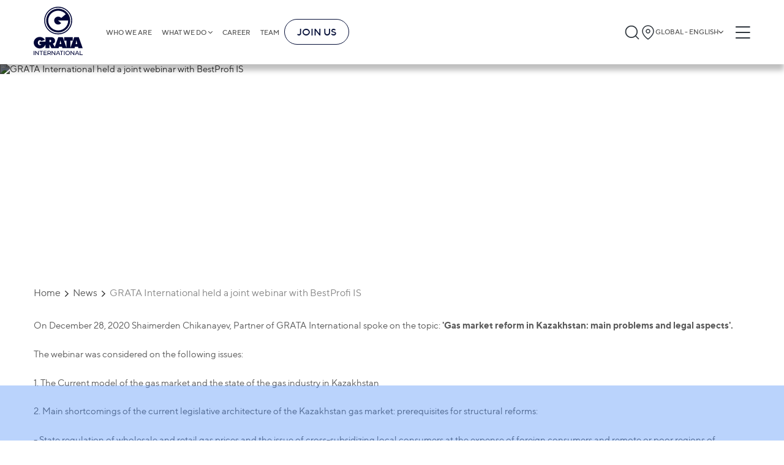

--- FILE ---
content_type: text/html;charset=utf-8
request_url: https://gratanet.com/news/grata-held-webinar-with-bestprofi-is
body_size: 53992
content:
<!DOCTYPE html><html  lang="en" dir="ltr" class=""><head><meta charset="utf-8">
<meta name="viewport" content="width=device-width, initial-scale=1">
<title>GRATA International held a joint webinar with BestProfi IS</title>
<link rel="stylesheet" href="/fonts/fonts.css">
<link rel="icon" type="image/x-icon" href="/favicon.png">
<meta name="keywords" content="career">
<style>a,abbr,acronym,address,article,aside,audio,b,blockquote,body,button,canvas,caption,cite,code,dd,del,details,dfn,div,dl,dt,em,embed,fieldset,figcaption,figure,footer,form,h1,h2,h3,h4,h5,h6,header,html,i,iframe,img,input,ins,kbd,label,legend,li,mark,menu,nav,object,ol,optgroup,output,p,pre,q,ruby,s,samp,section,select,small,span,strong,sub,summary,sup,table,tbody,td,textarea,tfoot,th,thead,time,tr,u,ul,var,video{border:0;font-size:100%;margin:0;padding:0}article,aside,details,figcaption,figure,footer,header,hgroup,menu,nav,section{display:block}*,:after,:before{box-sizing:border-box}a{background-color:transparent;color:inherit;text-decoration:none}address{font-style:normal}button{background:transparent}blockquote,q{quotes:none}blockquote:after,blockquote:before,q:after,q:before{content:"";content:none}li,ol,ul{list-style:none}img{border-style:none;height:auto;max-width:100%}table{border-collapse:collapse;border-spacing:0}hr{box-sizing:content-box;height:0;overflow:visible}textarea{overflow:auto}[type=number]::-webkit-inner-spin-button,[type=number]::-webkit-outer-spin-button{height:auto}button,input,optgroup,select,textarea{font-family:inherit;font-size:100%;margin:0}button,input{overflow:visible}button,select{text-transform:none}[type=button],[type=reset],[type=submit],button{-webkit-appearance:button}[type=button]::-moz-focus-inner,[type=reset]::-moz-focus-inner,[type=submit]::-moz-focus-inner,button::-moz-focus-inner{border-style:none;padding:0}[type=button]:-moz-focusring,[type=reset]:-moz-focusring,[type=submit]:-moz-focusring,button:-moz-focusring{outline:1px dotted ButtonText}legend{box-sizing:border-box;color:inherit;display:table;max-width:100%;padding:0;white-space:normal}progress{vertical-align:baseline}[type=checkbox],[type=radio]{box-sizing:border-box;padding:0}[type=search]{-webkit-appearance:textfield;outline-offset:-2px}[type=search]::-webkit-search-decoration{-webkit-appearance:none}::-webkit-file-upload-button{-webkit-appearance:button;font:inherit}summary{display:list-item}form{margin:0}button,input{line-height:normal}h1,h2,h3,h4,h5,h6{border:0;font-size:100%;font-weight:400;margin:0;padding:0}input::-webkit-inner-spin-button,input::-webkit-outer-spin-button{-webkit-appearance:none;margin:0}input[type=number]{-moz-appearance:textfield}.btn-small{background-color:#3b82f6;border-radius:6px;color:#fff;font-size:24px;font-weight:700;padding:10px 55px;transition:all .3s}@media (max-width:1230px){.btn-small{font-size:calc(13.18681px + .87912vw);padding-left:calc(4.98901px + 4.06593vw);padding-right:calc(4.98901px + 4.06593vw)}}.btn-small:hover{background-color:#0b63f3}.container{margin:0 auto;max-width:1230px;padding-left:30px;padding-right:30px}@media screen and (max-width:768px){.container{padding-left:15px;padding-right:15px}}.full-height{min-height:calc(100vh - 105px)}.default-layout{display:flex;flex-direction:column}body,html{color:#5a5a5a;font-family:TT Norms,sans-serif;font-size:16px;scroll-behavior:smooth}@media only screen and (max-width:1280px){body,html{font-size:15px}}@media only screen and (max-width:1024px){body,html{font-size:15px}}@media only screen and (max-width:768px){body,html{font-size:14px}}@media only screen and (max-width:480px){body,html{font-size:13px}}main{position:relative;z-index:4}input,textarea{outline:none}button{cursor:pointer}@media screen and (max-width:768px){button{cursor:auto}}time{display:block}.basic a:hover{color:#050f38;text-decoration-line:underline}.swiper-rtl .swiper-button-next:after{rotate:180deg}.swiper-rtl .swiper-button-prev:after{rotate:0deg!important}.no-records{color:#888;font-size:16px;font-weight:300}.slide-link-more{align-items:flex-start;background-color:transparent;border:3px solid #fff;border-radius:34px;color:#fff;cursor:pointer;display:flex;font-size:36px;gap:20px;justify-content:flex-start;line-height:100%;margin-left:0;margin-top:30px;padding:15px;z-index:5}@media (max-width:1230px){.slide-link-more{gap:calc(6.48352px + 1.0989vw)}}.slide-link-more:hover{background-color:#3b82f6}@media (max-width:1230px){.slide-link-more{font-size:calc(11.67033px + 1.97802vw);margin-left:calc(9.46154px - .76923vw);margin-top:calc(16.48352px + 1.0989vw);padding:calc(4.18681px + .87912vw)}}.slide-link-more img{height:40px;margin-bottom:-5px;width:40px}@media (max-width:1230px){.slide-link-more img{height:calc(12.96703px + 2.1978vw);width:calc(12.96703px + 2.1978vw)}}.title{font-size:50px;font-weight:700}@media (max-width:1230px){.title{font-size:calc(9.45055px + 3.2967vw)}}.title-line{align-self:flex-start;color:#3b82f6;font-size:24px;font-weight:700;max-width:-moz-fit-content;max-width:fit-content;position:relative}@media (max-width:1230px){.title-line{font-size:calc(13.18681px + .87912vw)}}.title-line:after{background-color:#888;content:"";height:1px;left:100%;margin-left:15px;position:absolute;top:50%;transform:translateY(-50%);width:2000px}@media (max-width:1230px){.title-line:after{margin-left:calc(1.48352px + 1.0989vw)}}.big-title{align-items:center;border-bottom:2px solid #888;display:flex;justify-content:space-between;margin-left:auto;margin-right:auto;padding:0 15px}.big-title h5{font-size:36px;font-weight:700;line-height:150%}.big-title h5:hover{color:#3b82f6}@media (max-width:1230px){.big-title h5{font-size:calc(14.37363px + 1.75824vw)}}.big-title img{cursor:pointer;filter:invert(1);height:38px;width:38px}@media (max-width:1230px){.big-title img{height:calc(2.85714px + 2.85714vw);width:calc(2.85714px + 2.85714vw)}}.breadcrumbs{align-items:center;display:flex;flex-wrap:wrap;font-size:20px;margin-bottom:30px;margin-top:35px}@media (max-width:1230px){.breadcrumbs{font-size:calc(11.89011px + .65934vw);margin-bottom:calc(2.96703px + 2.1978vw);margin-top:calc(1.20879px + 2.74725vw)}}.breadcrumbs a,.breadcrumbs p{font-size:16px;margin-right:20px;position:relative}.breadcrumbs a{transition:color .3s}.breadcrumbs a:hover{color:#3b82f6}.breadcrumbs a:after{background:url("data:image/svg+xml;charset=utf-8,%3Csvg xmlns='http://www.w3.org/2000/svg' width='21' height='12' fill='none'%3E%3Cpath fill='%232A2A2A' d='M10.378 11.72a1.36 1.36 0 0 1-.971-.402L.24 2.15A1.375 1.375 0 0 1 2.183.263l8.195 8.14 8.195-8.14a1.375 1.375 0 0 1 1.944 1.833l-9.167 9.167a1.36 1.36 0 0 1-.972.458'/%3E%3C/svg%3E") 50%/contain no-repeat;content:"";height:6px;position:absolute;right:-15px;top:53%;transform:translateY(-50%) rotate(-90deg);width:10px}.breadcrumbs a:last-child{color:#888!important}.breadcrumbs a:last-child:after{display:none}.breadcrumbs .current-page,.breadcrumbs a:last-child:hover{color:#888}.insights__hero,.teams-page__hero{min-height:330px;position:relative}@media (max-width:1230px){.insights__hero,.teams-page__hero{min-height:calc(181.31868px + 12.08791vw)}}.insights__hero .container,.teams-page__hero .container{align-items:start;display:flex;flex-direction:column;height:100%;justify-content:center;left:50%;position:absolute;top:0;transform:translateX(-50%);width:100%}@media screen and (max-width:575px){.insights__hero .container,.teams-page__hero .container{align-items:center}}.insights__hero h1,.teams-page__hero h1{color:#fff;font-size:60px;font-weight:900;line-height:100%;padding:10px 5px}@media (max-width:1230px){.insights__hero h1,.teams-page__hero h1{font-size:calc(5.93407px + 4.3956vw)}}@media screen and (max-width:575px){.insights__hero h1,.teams-page__hero h1{padding:5px 2px}}.insights__hero a,.teams-page__hero a{background-color:#3b82f6;color:#fff;font-size:16px;margin-top:10px;padding:3px 9px}@media (max-width:1230px){.insights__hero a,.teams-page__hero a{font-size:calc(13.2967px + .21978vw)}}@media screen and (max-width:575px){.insights__hero a,.teams-page__hero a{padding:2px 6px}}.insights__hero img,.teams-page__hero img{filter:brightness(75%);height:100%;left:0;-o-object-fit:cover;object-fit:cover;position:absolute;top:0;width:100%;z-index:-1}.hero__subtitle{font-size:18px;font-weight:400;letter-spacing:0;line-height:25px;text-align:left}@media screen and (max-width:590px){.hero__subtitle{font-size:10.5px}}.read-events__hero,.read-news__hero{min-height:330px;position:relative}@media (max-width:1230px){.read-events__hero,.read-news__hero{min-height:calc(181.31868px + 12.08791vw)}}.read-events__hero .container,.read-news__hero .container{align-items:flex-start;display:flex;flex-direction:column;height:100%;justify-content:center;min-height:330px;padding:60px 0;width:100%}@media screen and (max-width:575px){.read-events__hero .container,.read-news__hero .container{align-items:center}}.read-events__hero .hero-title,.read-news__hero .hero-title{margin-top:10px;max-width:990px}@media screen and (max-width:768px){.read-events__hero .hero-title,.read-news__hero .hero-title{text-align:center}}.read-events__hero h1,.read-news__hero h1{-webkit-box-decoration-break:clone;box-decoration-break:clone;color:#fff;display:inline;font-size:60px;font-weight:900;line-height:120%}@media (max-width:1230px){.read-events__hero h1,.read-news__hero h1{font-size:calc(.52747px + 4.83516vw)}}@media screen and (max-width:1200px){.read-events__hero h1,.read-news__hero h1{margin:0 15px}}@media screen and (max-width:575px){.read-events__hero h1,.read-news__hero h1{line-height:130%;padding:5px 2px}}.read-events__hero time,.read-news__hero time{color:#fff;font-size:24px;font-weight:900;padding:3px 9px}@media (max-width:1230px){.read-events__hero time,.read-news__hero time{font-size:calc(7.78022px + 1.31868vw)}}@media screen and (max-width:768px){.read-events__hero time,.read-news__hero time{margin:0 auto}}@media screen and (max-width:575px){.read-events__hero time,.read-news__hero time{padding:2px 6px}}.read-events__hero img,.read-news__hero img{filter:brightness(50%);height:100%;left:0;-o-object-fit:cover;object-fit:cover;position:absolute;top:0;width:100%;z-index:-1}.read-events__nav,.read-news__nav{display:flex;margin-bottom:30px;margin-top:40px;overflow:hidden;width:100%}@media (max-width:1230px){.read-events__nav,.read-news__nav{margin-bottom:calc(2.96703px + 2.1978vw);margin-top:calc(-.54945px + 3.2967vw)}}.read-events__nav-wrapper,.read-news__nav-wrapper{align-items:center;display:inline-flex;gap:12px;position:relative}@media screen and (max-width:768px){.read-events__nav-wrapper,.read-news__nav-wrapper{margin-left:auto;margin-right:auto}.read-events__nav-wrapper:before,.read-news__nav-wrapper:before{background-color:#888;content:"";height:1px;margin-right:15px;position:absolute;right:100%;top:50%;transform:translateY(-50%);width:2000px}}.read-events__nav-wrapper:after,.read-news__nav-wrapper:after{background-color:#888;content:"";height:1px;left:100%;margin-left:15px;position:absolute;top:50%;transform:translateY(-50%);width:2000px}.read-events__nav-wrapper a,.read-news__nav-wrapper a{height:22px;width:22px}@media (max-width:1230px){.read-events__nav-wrapper a,.read-news__nav-wrapper a{height:calc(12.53846px + .76923vw);width:calc(12.53846px + .76923vw)}}.read-events__nav-wrapper a img,.read-news__nav-wrapper a img{height:100%;width:100%}.read-events__text,.read-news__text{font-size:20px;line-height:2.3}@media (max-width:1230px){.read-events__text,.read-news__text{font-size:calc(11.89011px + .65934vw)}}.read-events__text li,.read-news__text li{list-style-type:disc;margin-left:20px}.post,.video-post{display:flex;flex-direction:column;overflow:hidden}.post__items{-moz-column-gap:15px;column-gap:15px;display:grid;grid-template-columns:1fr 1fr 1fr;justify-content:space-around;margin-top:30px;row-gap:20px}@media screen and (max-width:1100px){.post__items{grid-template-columns:1fr 1fr}}@media screen and (max-width:480px){.post__items{grid-template-columns:1fr}}@media (max-width:1230px){.post__items{margin-top:calc(16.48352px + 1.0989vw)}}.post .publication-block{box-sizing:border-box;word-wrap:break-word;margin:0 auto;max-width:270px;width:100%}.video-post{display:flex;flex-wrap:wrap;margin:0}.video-post__items{-moz-column-gap:35px;column-gap:35px;display:grid;grid-template-columns:1fr 1fr;margin-top:30px}@media screen and (max-width:890px){.video-post__items{grid-template-columns:1fr}}@media (max-width:1230px){.video-post__items{margin-top:calc(9.72527px + 1.64835vw)}}.video-post .video-block{box-sizing:border-box;max-width:420px;width:100%;word-wrap:break-word;margin-left:8px;margin-right:8px}@media screen and (max-width:575px){.video-post .video-block{width:calc(100% - 16px)}}.show-more{margin-bottom:40px;margin-top:40px;overflow:hidden;text-align:center}@media screen and (max-width:575px){.show-more{margin-top:30px;padding:4px 6px}}.show-more button{align-self:center;border:1px solid #3b82f6;border-radius:6px;color:#3b82f6;font-size:14px;font-weight:700;margin:0 auto;padding:10px 18px;position:relative}@media (max-width:1230px){.show-more button{font-size:calc(11.2967px + .21978vw)}}.show-more button:hover{background-color:#3b82f6;color:#fff}.show-more button:before{background-color:#d9d9d9;content:"";display:block;height:1px;position:absolute;right:110%;top:50%;transform:translateY(-50%);width:1000px}@media screen and (max-width:575px){.show-more button:before{display:none}}.show-more button:after{background-color:#d9d9d9;content:"";display:block;height:1px;left:110%;position:absolute;top:50%;transform:translateY(-50%);width:1000px}@media screen and (max-width:575px){.show-more button:after{display:none}}.insights__tabs,.search__tabs,.teams__tabs{background-color:#fff;display:flex;margin-top:35px;position:sticky;top:105px;width:100%;z-index:4}@media (max-width:1230px){.insights__tabs,.search__tabs,.teams__tabs{margin-top:calc(7.96703px + 2.1978vw)}}@media screen and (max-width:1024px){.insights__tabs,.search__tabs,.teams__tabs{top:70px}}@media screen and (max-width:768px){.insights__tabs,.search__tabs,.teams__tabs{flex-direction:column;position:static}}.insights__tab,.search__tab,.teams__tab{border-bottom:.5px solid #888;color:#888;cursor:pointer;flex-grow:1;font-weight:700;position:relative;text-align:center;transition:all .3s ease}@media screen and (max-width:768px){.insights__tab,.search__tab,.teams__tab{border:none;color:#2a2a2a;cursor:auto;font-weight:400;margin-bottom:10px;padding:10px 0;padding:5px 10px 5px 25px;text-align:left;text-transform:uppercase}.insights__tab:before,.search__tab:before,.teams__tab:before{background:#3b82f6;content:"";height:2px;left:0;position:absolute;top:50%;transform:translateY(-50%);width:22px}}.insights__tab:hover,.search__tab:hover,.teams__tab:hover{border-color:#2a2a2a;color:#2a2a2a}.insights__tab.is-active,.search__tab.is-active,.teams__tab.is-active{border-color:#3b82f6;color:#3b82f6;padding-left:5px;position:relative}@media screen and (max-width:768px){.insights__tab.is-active,.search__tab.is-active,.teams__tab.is-active{background-color:#3b82f6;color:#fff}.insights__tab.is-active:before,.search__tab.is-active:before,.teams__tab.is-active:before{display:none}.insights__tab.is-active:after,.search__tab.is-active:after,.teams__tab.is-active:after{background:url("data:image/svg+xml;charset=utf-8,%3Csvg xmlns='http://www.w3.org/2000/svg' width='14' height='14' fill='none'%3E%3Cpath fill='%23fff' d='M10.398 6.983a.79.79 0 0 1-.234.563L4.85 12.861a.797.797 0 0 1-1.095-1.127l4.72-4.751-4.72-4.752a.797.797 0 0 1 1.063-1.127l5.315 5.315a.79.79 0 0 1 .266.564'/%3E%3C/svg%3E") 50%/contain no-repeat;content:"";height:10px;position:absolute;right:10px;top:50%;transform:translateY(-50%) rotate(90deg);width:10px}}.insights__tab{font-size:24px;padding-bottom:15px;padding-top:15px}@media (max-width:1230px){.insights__tab{font-size:calc(10.48352px + 1.0989vw)}}@media screen and (max-width:768px){.insights__tab{padding-bottom:3px;padding-top:3px}}.search__tab,.teams__tab{color:#2a2a2a;font-size:20px;padding-bottom:13px;padding-top:13px}@media (max-width:1230px){.search__tab,.teams__tab{font-size:calc(11.89011px + .65934vw)}}@media screen and (max-width:768px){.search__tab,.teams__tab{padding-bottom:3px;padding-top:3px}}.person-cities{display:flex;flex-direction:column;position:relative}.person-city{align-items:center;background:#fff;border-radius:3px;box-shadow:3px 4px 4px 0 rgba(0,0,0,.25);cursor:pointer;display:flex;filter:drop-shadow(0 2px 4px rgba(0,0,0,.25));font-size:20px;justify-content:space-between;margin-bottom:5px;padding:12px 20px;width:100%;z-index:2}@media (max-width:1230px){.person-city{font-size:calc(14.59341px + .43956vw)}}@media screen and (max-width:768px){.person-city{cursor:auto}}.person-city span{font-size:14px;font-weight:700;letter-spacing:0;line-height:100%;line-height:18px;text-align:left}.person-city img{height:20px;width:20px}.person-city-dropdown{background:#fff;border-radius:6px;color:#495057;display:none;left:0;padding:10px 0;position:absolute;right:0;top:107%;z-index:3}.person-city-dropdown-item{font-size:20px;font-weight:400;letter-spacing:0;line-height:21px;margin:5px 0;padding:12px;text-align:left}.person-city-dropdown-item:hover{background:hsla(0,0%,85%,.51);box-shadow:0 2px 12px 0 rgba(0,0,0,.102)}.gallery{display:flex;flex-wrap:wrap;margin-left:-8px;margin-right:-8px;margin-top:40px}@media (max-width:1230px){.gallery{margin-top:calc(12.96703px + 2.1978vw)}}.gallery__item{box-sizing:border-box;word-wrap:break-word;align-items:flex-end;border-radius:6px;display:flex;margin-bottom:40px;margin-left:8px;margin-right:8px;min-height:390px;overflow:hidden;padding:30px 20px;position:relative;text-align:center;width:calc(25% - 16px)}@media screen and (max-width:1024px){.gallery__item{width:calc(33.33333% - 16px)}}@media screen and (max-width:768px){.gallery__item{width:calc(50% - 16px)}}@media screen and (max-width:575px){.gallery__item{width:calc(100% - 16px)}}@media (max-width:1230px){.gallery__item{margin-bottom:calc(12.96703px + 2.1978vw)}}.gallery__item img{height:100%;left:50%;-o-object-fit:cover;object-fit:cover;position:absolute;top:50%;transform:translate(-50%,-50%);width:100%;z-index:-1}.gallery__name{background-color:#3b82f6;-webkit-box-decoration-break:clone;box-decoration-break:clone;color:#fff;display:inline;font-size:20px;font-weight:700;line-height:140%;margin-left:auto;margin-right:auto;padding:5px;text-align:center}@media (max-width:1230px){.gallery__name{font-size:calc(11.89011px + .65934vw)}}.gallery__name-wrapper{text-align:center;width:100%}.is-header-fixed .insights__tabs,.is-header-fixed .search__tabs,.is-header-fixed .teams__tabs{top:85px}.kenburns-top-left{animation:kenburns-top-left 9s ease-out both}@keyframes kenburns-top-left{0%{transform:scale(1) translate(0);transform-origin:16% 16%}to{transform:scale(1.25) translate(-20px,-15px);transform-origin:top left}}#__nuxt{margin:0 auto;max-width:1920px}body.reverse{direction:rtl}body.reverse .header-buttons{flex-shrink:0;width:auto}body.reverse .header-buttons__burger{margin-left:0;margin-right:10px}body.reverse .header-buttons .language-popup{left:0;right:auto}@media screen and (max-width:1024px){body.reverse .header__logo{display:block;min-width:0;width:110px}}body.reverse .header-logo-mobile svg{height:100%;width:100%}@media screen and (max-width:575px){body.reverse .header-logo-mobile{width:77px}}body.reverse .burger{left:0}@media screen and (max-width:768px){body.reverse .burger{right:30%}}@media screen and (max-width:575px){body.reverse .burger{right:5%}}body.reverse .burger-container{padding-right:35px}body.reverse .burger-menu{display:inline-flex}body.reverse .burger-menu__main{display:flex;flex-direction:column}body.reverse .burger-menu__main.is-hidden{opacity:0;visibility:hidden}body.reverse .burger-links{align-items:flex-end;display:inline-flex}body.reverse .burger-links__link--list:after{left:-20px;right:auto;transform:translateY(-50%) rotate(180deg)}body.reverse .burger-submenu{right:-50px;text-align:left}@media screen and (max-width:768px){body.reverse .burger-submenu{text-align:right}}body.reverse .burger-submenu.is-show{left:auto;right:0}body.reverse .language-list__item.is-chosen:after{left:10px;right:auto}body.reverse .footer .container{align-items:center;display:flex;flex-direction:column}body.reverse .footer-nav{flex-grow:1;justify-content:flex-start;width:100%}@media screen and (max-width:970px){body.reverse .footer-nav{align-items:flex-start}}@media screen and (max-width:1024px){body.reverse .footer-links__bottom{align-items:flex-end;flex-direction:column}}body.reverse .footer-list{align-items:flex-end;display:flex;flex-direction:column;flex-grow:1;flex-wrap:wrap;max-height:300px;text-align:left}@media screen and (max-width:970px){body.reverse .footer-list{align-items:flex-start;width:auto!important}}@media screen and (max-width:575px){body.reverse .footer-list{flex-wrap:nowrap;max-height:none;width:100%!important}}body.reverse .footer-list--long{margin-top:34px}@media screen and (max-width:970px){body.reverse .footer-list--long{max-height:none}}@media screen and (max-width:575px){body.reverse .footer-list--long{margin-top:0}}body.reverse .footer-list--long h3{margin-top:-34px}@media screen and (max-width:575px){body.reverse .footer-list--long h3{margin-top:0}body.reverse .footer-list__title{margin-bottom:10px;width:100%}}body.reverse .footer-list__link{margin-bottom:17px}body.reverse .footer-search{margin-top:90px;text-align:left}@media (max-width:1230px){body.reverse .footer-search{margin-top:calc(-4.61538px + 7.69231vw)}}body.reverse .footer-search__input button{border-radius:6px 0 0 6px}body.reverse .footer-search__input input{border-radius:0 6px 6px 0}body.reverse .footer-links{flex-grow:1;width:100%}body.reverse .footer-links__terms ul{margin-right:20px}body.reverse .footer-links__terms li{white-space:nowrap}@media screen and (max-width:768px){body.reverse .footer-links__bottom{flex-direction:row}}@media screen and (max-width:575px){body.reverse .footer-links__bottom{flex-direction:column}}body.reverse .footer-links__language{gap:5px;margin-left:0}body.reverse .footer-links__language .language-popup{left:0;right:auto}@media screen and (max-width:575px){body.reverse .footer-links__language .language-popup{left:0;right:auto}}body.reverse .home-page{direction:rtl}body.reverse .home-page .newsletter-slider .slick-prev{left:auto;right:15px;transform:rotate(180deg)}body.reverse .home-page .newsletter-slider .slick-next{left:15px;right:auto;transform:rotate(180deg)}body.reverse .home-page__slider .container{align-items:flex-end;display:flex;flex-direction:column}body.reverse .home-page__slide,body.reverse .home-page__slide-title{direction:rtl}body.reverse .home-page__slide-more{display:flex;flex-direction:column}body.reverse .home-page__slide-more h2{text-align:right}body.reverse .home-page__slide-btn-left,body.reverse .home-page__slide-btn-right{transform:rotate(180deg)}body.reverse .home-page .slide-link-more,body.reverse .home-page__slide-text-wrapper{direction:rtl}body.reverse .home-page .slide-link-more img{transform:rotate(180deg)}body.reverse .home-page .feedback__block-card{direction:rtl}body.reverse .home-page .feedback__block-checkbox-label{max-width:none;padding-left:0;padding-right:70px;text-align:right}@media (max-width:1230px){body.reverse .home-page .feedback__block-checkbox-label{padding-right:calc(42.96703px + 2.1978vw)}}body.reverse .home-page .feedback__block-checkbox-label:before{left:auto;right:0}body.reverse .home-page .pagination__counter svg{transform:rotate(180deg)}body.reverse .big-title{direction:rtl}body.reverse .big-title img{transform:rotate(180deg)}body.reverse .breadcrumbs a:after{left:-15px;right:auto;transform:translateY(-50%) rotate(90deg)}body.reverse .back-to-all-news img,body.reverse .publication-block__arrow{transform:rotate(180deg)}body.reverse .insights__hero .container,body.reverse .teams-page__hero .container{background-position:100%}body.reverse .read-events__text li,body.reverse .read-news__text li{margin-left:0;margin-right:20px}body.reverse .register-modal__close{left:40px;right:auto}@media screen and (max-width:768px){body.reverse .register-modal__close{left:25px;right:auto}}@media screen and (max-width:575px){body.reverse .register-modal__close{left:15px;right:auto}}body.reverse .thanks-modal,body.reverse .thanks-modal h4{text-align:right}body.reverse .thanks-modal__text{text-align:center}body.reverse .title-line:after{left:auto;margin-left:0;margin-right:15px;right:100%}@media (max-width:1230px){body.reverse .title-line:after{margin-right:calc(1.48352px + 1.0989vw)}}body.reverse .cookies-preferences__item{padding-left:0;padding-right:40px}@media (max-width:1230px){body.reverse .cookies-preferences__item{padding-right:calc(6.20879px + 2.74725vw)}}body.reverse .cookies-preferences__item:before{left:auto;right:0}body.reverse .insights__tab{padding-left:10px;padding-right:25px;text-align:right}body.reverse .insights__tab:before{left:auto;right:0}body.reverse .insights__tab.is-active:after{left:10px;right:auto}body.reverse .related-news h3:after{left:auto;right:110%}body.reverse .agenda__title h3:after{left:auto;margin-left:0;margin-right:15px;right:100%}@media (max-width:1230px){body.reverse .agenda__title h3:after{margin-right:calc(1.48352px + 1.0989vw)}}body.reverse .person-info__experience li,body.reverse .person-info__practice li,body.reverse .person-info__publications li{margin-left:0;margin-right:30px}body.reverse .person-city{border-left:none;border-right:6px solid #3b82f6}body.reverse .person-city img{transform:rotate(180deg)}.home-page__slide-btn-right{cursor:pointer}@media screen and (max-width:890px){.home-page__slide-btn-right{max-width:10px}}.home-page__slide-btn-right:hover path{fill:#3b82f6}.home-page__slide-btn-left{cursor:pointer}.home-page__slide-btn-left:hover path{fill:#3b82f6}.dropdown{background-color:#fff;border-radius:6px;box-shadow:0 2px 12px 0 rgba(0,0,0,.1);display:none;font-size:16px;left:0;position:absolute;top:100%;width:100%}@media (max-width:1230px){.dropdown{font-size:calc(13.2967px + .21978vw)}}.dropdown.is-open{display:block}.dropdown__input-wrapper{background-color:#f8f9fa;padding:5px 15px;position:relative}.dropdown__input{background-color:#fff;border:1px solid #ced4da;border-radius:6px;height:42px;padding-left:35px;padding-right:20px;width:100%}.dropdown-search-btn{height:20px;left:25px;position:absolute;top:50%;transform:translateY(-50%);width:20px}.dropdown__list{max-height:300px;overflow:auto;padding-bottom:10px}.dropdown__list::-webkit-scrollbar{height:3px;width:7px}.dropdown__list::-webkit-scrollbar-thumb{background-color:#888;border-radius:8px}.dropdown__list-item{cursor:pointer;font-size:14px;padding-bottom:10px;padding-top:10px;position:relative}@media screen and (max-width:768px){.dropdown__list-item{cursor:auto}}.dropdown__list-item:hover{background:rgba(59,130,246,.02)}.dropdown__list-item.is-chosen{background:rgba(59,130,246,.08)}.dropdown__list-item.is-chosen:after{background:url("data:image/svg+xml;charset=utf-8,%3Csvg xmlns='http://www.w3.org/2000/svg' width='14' height='14' fill='none'%3E%3Cpath fill='%23212121' d='M4.862 11.596a.55.55 0 0 1-.394-.186L.754 7.696a.557.557 0 1 1 .787-.743l3.321 3.298 7.778-7.755a.557.557 0 0 1 .787.743L5.256 11.41a.55.55 0 0 1-.394.186'/%3E%3C/svg%3E") 50%/contain no-repeat;content:"";height:14px;position:absolute;right:0;top:50%;transform:translateY(-50%);width:14px}.language-popup{opacity:.6;visibility:hidden}.country-popup,.language-popup{background:#fff;border:1px solid #d9d9d9;border-radius:6px;box-shadow:0 2px 12px rgba(0,0,0,.1);flex-flow:column;max-height:400px;overflow:hidden;padding-bottom:10px;position:absolute;right:0;top:69px;transition:all .5s;width:290px;z-index:1024}.country-popup__column,.language-popup__column{border-right:.5px solid hsla(0,0%,53%,.35)}@media screen and (max-width:1024px){.country-popup,.language-popup{top:50px}}@media screen and (max-width:768px){.country-popup,.language-popup{top:47px}}@media screen and (max-width:575px){.country-popup,.language-popup{background-color:#f8f9fa;right:10px;top:37px;width:240px}}.country-popup__list::-webkit-scrollbar,.language-popup__list::-webkit-scrollbar{height:4px;width:8px}.country-popup__list::-webkit-scrollbar-thumb,.language-popup__list::-webkit-scrollbar-thumb{background-color:#888;border-radius:8px}.country-popup__search,.language-popup__search{align-items:center;background-color:#f8f9fa;display:flex;padding:10px 17px 9px;position:relative}@media screen and (max-width:575px){.country-popup__search,.language-popup__search{background-color:#f8f9fa;padding:10px 8px 9px}}.country-popup__search svg,.language-popup__search svg{left:24px;max-height:21px;max-width:21px;min-width:20px;position:absolute;top:50%;transform:translateY(-50%);z-index:2}@media screen and (max-width:575px){.country-popup__search svg,.language-popup__search svg{left:10px;max-height:15px;max-width:15px}}.country-popup__search input,.language-popup__search input{align-items:flex-start;align-self:stretch;background:#fff;border-radius:6px;display:flex;flex:none;flex-direction:row;flex-grow:0;gap:7px;height:42px;justify-content:flex-end;order:0;outline:none;padding:10px 7px 10px 30px;width:100%;z-index:1}@media screen and (max-width:575px){.country-popup__search input,.language-popup__search input{font-size:14px;height:auto;padding:5px 5px 5px 23px}}.country-popup__search-input-wrapper,.language-popup__search-input-wrapper{width:100%}.country-list,.language-list{background-color:#fff;max-height:380px;overflow-y:auto;padding:0}.country-list__item,.language-list__item{padding:5px 15px}@media screen and (max-width:768px){.country-list__item:nth-child(4n),.language-list__item:nth-child(4n){border-right:.5px solid hsla(0,0%,53%,.35)}}@media screen and (max-width:575px){.country-list__item,.language-list__item{border-right:none!important}}.country-list__item.is-chosen,.language-list__item.is-chosen{background:rgba(59,130,246,.08);position:relative}.country-list__item.is-chosen:after,.language-list__item.is-chosen:after{background:url("data:image/svg+xml;charset=utf-8,%3Csvg xmlns='http://www.w3.org/2000/svg' width='14' height='14' fill='none'%3E%3Cpath fill='%23212121' d='M4.862 11.596a.55.55 0 0 1-.394-.186L.754 7.696a.557.557 0 1 1 .787-.743l3.321 3.298 7.778-7.755a.557.557 0 0 1 .787.743L5.256 11.41a.55.55 0 0 1-.394.186'/%3E%3C/svg%3E") 50%/contain no-repeat;content:"";height:14px;position:absolute;right:10px;top:50%;transform:translateY(-50%);width:14px}.country-list__item:hover,.language-list__item:hover{background:rgba(59,130,246,.08)}.country-list__item h5,.language-list__item h5{color:#495057;font-size:14px;font-style:normal;font-weight:400;line-height:21px}.country-list__item-links,.language-list__item-links{color:#3b82f6;display:flex;font-size:12px;font-style:normal;font-weight:400;line-height:21px;overflow:auto;white-space:nowrap}.country-list__item-links span,.language-list__item-links span{margin-right:10px}.country-list__title,.language-list__title{align-items:center;display:flex;gap:5px}@media screen and (max-width:575px){.country-list__title .language-icon-globe,.language-list__title .language-icon-globe{height:14px;width:14px}.country-list__icon,.language-list__icon{max-height:12px}}.country-links,.language-links{display:flex;gap:9px;margin-left:20px}.country-link,.language-link{color:#3b82f6;font-family:TT Norms;font-size:12px;padding:3px 0}.country-link:hover,.language-link:hover{text-decoration:underline}.country-link.is-active,.language-link.is-active{color:#888;cursor:default;pointer-events:none}.region-language-list{display:none;gap:12px;justify-content:flex-end;margin-top:10px;position:absolute;right:16px;z-index:1001}.region-language-list__item{color:#3b82f6;font-size:12px;text-transform:uppercase}.region-language-list__item:hover{text-decoration:underline}.language-popup__search{box-shadow:inset 0 20px 10px -20px rgba(0,0,0,.5)}.lang-wrapper{cursor:pointer}.lang-wrapper:before{background-color:transparent;content:"";display:none;height:425%;position:absolute;width:100%;z-index:1000}.lang-wrapper:hover:before{display:block}.lang-wrapper:hover .region-language-list{display:flex}.lang-wrapper:hover .language-popup{display:flex;opacity:1;visibility:visible;z-index:1111}.lang-wrapper-footer .language-popup,.lang-wrapper-header .language-popup{border-radius:0;left:0;margin:0 auto;max-height:555px;max-width:1920px;position:fixed;right:0;width:100%}@media screen and (max-width:768px){.lang-wrapper-footer .language-popup,.lang-wrapper-header .language-popup{top:55px!important}}@media screen and (max-width:575px){.lang-wrapper-footer .language-popup,.lang-wrapper-header .language-popup{top:55px!important}}.lang-wrapper-footer .language-popup__list,.lang-wrapper-header .language-popup__list{display:grid;max-height:450px}@media screen and (max-width:1024px){.lang-wrapper-footer .language-popup__list,.lang-wrapper-header .language-popup__list{max-height:250px}}@media screen and (max-width:768px){.lang-wrapper-footer .language-popup__list,.lang-wrapper-header .language-popup__list{grid-template-columns:repeat(3,1fr);max-height:100%}}@media screen and (max-width:575px){.lang-wrapper-footer .language-popup__list,.lang-wrapper-header .language-popup__list{grid-template-columns:repeat(1,1fr)}}.lang-wrapper-footer .language-popup__search-input-wrapper,.lang-wrapper-header .language-popup__search-input-wrapper{margin:0 auto;max-width:1230px;padding-left:30px;padding-right:30px;width:100%}@media screen and (max-width:768px){.lang-wrapper-footer .language-popup__search-input-wrapper,.lang-wrapper-header .language-popup__search-input-wrapper{padding-left:15px;padding-right:15px}}.lang-wrapper-footer .language-popup__list,.lang-wrapper-header .language-popup__list{padding:30px 0 30px 30px}@media screen and (max-width:1024px){.lang-wrapper-footer .language-popup__list,.lang-wrapper-header .language-popup__list{padding:30px 0}}.lang-wrapper-footer .language-popup__search-input-wrapper,.lang-wrapper-header .language-popup__search-input-wrapper{position:relative}.lang-wrapper-footer .language-popup__search-input-wrapper svg,.lang-wrapper-header .language-popup__search-input-wrapper svg{left:35px}@media screen and (max-width:768px){.lang-wrapper-footer .language-popup__search-input-wrapper svg,.lang-wrapper-header .language-popup__search-input-wrapper svg{left:18px}}.lang-wrapper-footer{bottom:0}@media screen and (max-width:575px){.lang-wrapper-footer .language-popup{height:100%;max-height:560px!important;top:auto!important}.lang-wrapper-footer .language-popup__list{max-height:560px!important}}.cookies-policy{background-color:#fff}.cookies-policy__header{align-items:center;display:flex;justify-content:space-between;padding:20px}.cookies-policy__header h3{font-size:18px;font-weight:700}@media (max-width:1230px){.cookies-policy__header h3{font-size:calc(12.59341px + .43956vw)}}.cookies-policy__descr{font-size:14px;line-height:1.5;padding:0 20px 20px}@media (max-width:1230px){.cookies-policy__descr{font-size:calc(11.2967px + .21978vw)}}.cookies-policy__descr a{color:#3b82f6}.cookies-policy__footer{align-items:center;display:flex;gap:20px;justify-content:flex-end;padding:0 20px 20px}.cookies-preferences{background-color:#fff;border-radius:6px;box-shadow:0 1px 3px 0 rgba(0,0,0,.3);margin-left:auto;margin-right:auto;max-width:800px}.cookies-preferences__header{align-items:center;border-bottom:1px solid #888;display:flex;justify-content:space-between;padding:20px 45px}@media (max-width:1230px){.cookies-preferences__header{padding-left:calc(4.45055px + 3.2967vw);padding-right:calc(4.45055px + 3.2967vw)}}.cookies-preferences__header h3{font-size:18px;font-weight:700}@media (max-width:1230px){.cookies-preferences__header h3{font-size:calc(12.59341px + .43956vw)}}.cookies-preferences__content{padding-bottom:30px;padding-left:45px;padding-right:45px}@media (max-width:1230px){.cookies-preferences__content{padding-left:calc(4.45055px + 3.2967vw);padding-right:calc(4.45055px + 3.2967vw)}}.cookies-preferences__descr{font-weight:700;padding-bottom:35px;padding-top:35px}@media (max-width:1230px){.cookies-preferences__descr{padding-bottom:calc(1.20879px + 2.74725vw);padding-top:calc(1.20879px + 2.74725vw)}}.cookies-preferences__list{display:flex;flex-direction:column;gap:20px}@media (max-width:1230px){.cookies-preferences__list{gap:calc(6.48352px + 1.0989vw)}}.cookies-preferences__item{padding-left:55px;position:relative}@media (max-width:1230px){.cookies-preferences__item{padding-left:calc(.93407px + 4.3956vw)}}.cookies-preferences__item:before{background:url("data:image/svg+xml;charset=utf-8,%3Csvg xmlns='http://www.w3.org/2000/svg' width='22' height='22' fill='none'%3E%3Cpath fill='%233B82F6' d='M9.25 14.794a.86.86 0 0 1-.583-.292l-3.5-3.5a.875.875 0 0 1 1.166-1.167l2.882 2.882 9.952-9.882a.875.875 0 0 1 1.166 1.167l-10.5 10.5a.86.86 0 0 1-.583.292'/%3E%3Cpath fill='%233B82F6' d='M11 21.501a10.5 10.5 0 0 1-9.182-5.437A10.1 10.1 0 0 1 .57 12.086 10.5 10.5 0 0 1 5.937 1.808 10.1 10.1 0 0 1 9.915.559a10.3 10.3 0 0 1 4.142.397.875.875 0 1 1-.502 1.668 8.9 8.9 0 0 0-3.5-.326 8.75 8.75 0 0 0-5.88 3.185 8.66 8.66 0 0 0-1.913 6.428 8.75 8.75 0 0 0 3.185 5.88 8.66 8.66 0 0 0 6.428 1.913 8.75 8.75 0 0 0 5.88-3.185 8.66 8.66 0 0 0 1.913-6.428.92.92 0 0 1 1.832-.175 10.5 10.5 0 0 1-5.378 10.278 10.1 10.1 0 0 1-4.037 1.307z'/%3E%3C/svg%3E") 50%/contain no-repeat;content:"";height:20px;left:0;position:absolute;top:5px;width:20px}@media (max-width:1230px){.cookies-preferences__item:before{height:calc(13.24176px + .54945vw);width:calc(13.24176px + .54945vw)}}.cookies-preferences__item h4{font-size:20px;font-weight:700}@media (max-width:1230px){.cookies-preferences__item h4{font-size:calc(14.59341px + .43956vw)}}.cookies-preferences__item p{font-size:16px;font-weight:700;margin-top:10px}@media (max-width:1230px){.cookies-preferences__item p{font-size:calc(13.2967px + .21978vw)}}.cookies-preferences__footer{align-items:center;border-top:1px solid #888;display:flex;gap:20px;justify-content:flex-end;padding:20px 45px}@media (max-width:1230px){.cookies-preferences__footer{padding-left:calc(4.45055px + 3.2967vw);padding-right:calc(4.45055px + 3.2967vw)}}@media screen and (max-width:575px){.cookies-preferences__footer{justify-content:flex-start}}.cookies-close{height:15px;width:15px}.cookies-accept-all{background-color:#3b82f6;color:#fff}.cookies-accept-all,.cookies-required-only{border-radius:6px;font-size:14px;font-weight:700;padding:10px 18px}.cookies-required-only{border:1px solid #3b82f6;color:#3b82f6}.filter{background:#fff;border:1px solid #d9d9d9;border-radius:6px;min-width:280px;width:280px}@media screen and (max-width:768px){.filter{margin-left:auto;margin-right:auto;max-width:none;width:100%}}.filter.is-hidden .filter__header{border:none}.filter.is-hidden .filter__header img{transform:rotate(180deg)}.filter.is-hidden .filter__content{display:none}.filter__header{align-items:center;display:flex;justify-content:space-between;padding:10px 18px}.filter__header img{display:none;height:15px;width:15px}@media screen and (max-width:575px){.filter__header img{display:block}}.filter__content{padding:0 18px 18px}.filter__title{font-size:20px;font-weight:500;margin:0 auto}@media (max-width:1230px){.filter__title{font-size:calc(14.59341px + .43956vw)}}.filter__input{align-items:center;border:1px solid #ddd;border-radius:6px;display:flex;justify-content:space-between;margin:11px 0;max-height:53px;min-height:53px;padding:0 14px 0 10px;position:relative;width:100%}.filter__input--opened{border:1px solid #3b82f6!important;box-shadow:0 0 3px 4px rgba(59,130,246,.4)}.filter__input input{padding:10px 0;width:100%}.filter__input--select>input{background-color:transparent;color:#2a2a2a;cursor:pointer}@media screen and (max-width:768px){.filter__input--select>input{cursor:auto}}.filter__input-dropdown{border:1px solid #d9d9d9;border-radius:6px;display:none;left:0;position:absolute;top:114%;width:100%;z-index:2}.filter__input-dropdown.is-active{display:block}.filter__buttons{align-items:center;display:flex;gap:5px;margin-top:10px}.filter__buttons button{border-radius:6px;color:#fff;flex-grow:1;font-family:TT Norms;font-size:14px;font-weight:700;padding:10px;transition:all .3s ease}.filter__button-clear{background:rgba(100,116,139,.6)}.filter__button-clear:hover{background:#64748b}.filter__button-search{background:rgba(59,130,246,.6)}.filter__button-search:hover{background:#3b82f6}.filter-dropdown{background-color:#fff;border-radius:6px;box-shadow:0 2px 12px 0 rgba(0,0,0,.1);max-height:400px}.filter-dropdown__search{align-items:center;background-color:#f8f9fa;border-radius:6px;display:flex;padding:10px 17px;position:relative}.filter-dropdown__search input{border-radius:6px;padding:10px 30px 10px 28px;width:100%}.filter-dropdown__search-btn{height:15px;left:25px;position:absolute;top:50%;transform:translateY(-50%);width:15px}.filter-dropdown__list{background-color:#fff;box-shadow:0 1px 3px 0 rgba(0,0,0,.3);height:100%;max-height:230px;overflow:auto}.filter-dropdown__list::-webkit-scrollbar{height:3px;width:7px}.filter-dropdown__list::-webkit-scrollbar-thumb{background-color:#888;border-radius:8px}.filter-dropdown__item{cursor:pointer;padding:10px 18px;text-align:left}@media screen and (max-width:768px){.filter-dropdown__item{cursor:auto}}.filter-dropdown__item:hover{background-color:#eff7ff;color:#3b82f6}.filter-dropdown__item--active{background:hsla(0,0%,53%,.25);color:#3b82f6}.required-symbol{color:#f54305;font-weight:500}.register-modal{background-color:#fff;border-radius:6px;left:50%;padding:40px 70px;position:fixed;top:50%;transform:translate(-50%,-50%);width:780px;z-index:1025}@media (max-width:1230px){.register-modal{padding-bottom:calc(12.96703px + 2.1978vw);padding-left:calc(-4.34066px + 6.04396vw);padding-right:calc(-4.34066px + 6.04396vw);padding-top:calc(12.96703px + 2.1978vw)}}.register-modal.is-hidden{display:none}@media screen and (max-width:1024px){.register-modal{width:700px}}@media screen and (max-width:768px){.register-modal{width:calc(100% - 30px)}}.register-modal h3{font-size:32px;font-weight:700;text-align:center}@media (max-width:1230px){.register-modal h3{font-size:calc(21.18681px + .87912vw)}}.register-modal__close{height:22px;position:absolute;right:40px;top:40px;width:22px}@media (max-width:1230px){.register-modal__close{height:calc(7.13187px + 1.20879vw);width:calc(7.13187px + 1.20879vw)}}@media screen and (max-width:768px){.register-modal__close{right:25px;top:24px}}@media screen and (max-width:575px){.register-modal__close{right:15px;top:15px}}.register-modal__inputs{margin-top:50px;width:100%}@media (max-width:1230px){.register-modal__inputs{margin-top:calc(22.96703px + 2.1978vw)}}.register-modal__input{display:flex;flex-direction:column;font-size:16px;margin-bottom:25px}@media (max-width:1230px){.register-modal__input{font-size:calc(13.2967px + .21978vw)}}.register-modal__input input{border:1px solid #ced4da;border-radius:6px;height:42px;margin-top:5px;padding:0 10px;width:100%}.register-modal .btn-small{border-radius:6px;font-size:16px}@media (max-width:1230px){.register-modal .btn-small{font-size:calc(13.2967px + .21978vw)}}.thanks-modal{display:none;line-height:1.5;text-align:center}.thanks-modal.is-show{display:block}.thanks-modal h4{font-size:28px;text-align:left}@media (max-width:1230px){.thanks-modal h4{font-size:calc(6.37363px + 1.75824vw)}}.thanks-modal__advice{display:inline-block;font-size:24px;margin-bottom:20px;margin-top:20px;position:relative}@media (max-width:1230px){.thanks-modal__advice{font-size:calc(7.78022px + 1.31868vw);margin-bottom:calc(6.48352px + 1.0989vw);margin-top:calc(6.48352px + 1.0989vw)}}.thanks-modal__advice:before{background-color:#2a2a2a;border-radius:50%;content:"";height:5px;left:-20px;position:absolute;top:50%;transform:translateY(-50%);width:5px}.thanks-modal__advice a{color:#3b82f6}.thanks-modal__questions{font-size:24px}@media (max-width:1230px){.thanks-modal__questions{font-size:calc(7.78022px + 1.31868vw)}}.thanks-modal__questions a{color:#3b82f6}.thanks-modal__info{font-size:24px;margin-bottom:35px;margin-top:35px}@media (max-width:1230px){.thanks-modal__info{font-size:calc(7.78022px + 1.31868vw);margin-bottom:calc(7.96703px + 2.1978vw);margin-top:calc(7.96703px + 2.1978vw)}}.thanks-modal__text{font-size:16px;margin-left:auto;margin-right:auto;max-width:450px}@media (max-width:1230px){.thanks-modal__text{font-size:calc(10.59341px + .43956vw)}}.thanks-modal__buttons{align-items:center;color:#3b82f6;display:flex;font-size:14px;font-weight:700;gap:20px;justify-content:center;margin-top:50px}@media (max-width:1230px){.thanks-modal__buttons{margin-top:calc(22.96703px + 2.1978vw)}}.burger{background:#050f38;height:100vh;left:0;min-height:100%;position:absolute;right:0;top:0;z-index:1025}@media screen and (max-width:1400px){.burger{height:100vh}}@media screen and (max-width:1024px){.burger{height:100vh;left:0}}@media screen and (max-width:575px){.burger{left:0}}.burger-menu{padding-right:18px}.burger-container{background-position:bottom;background-repeat:repeat-x;display:flex;flex-direction:row;height:100%;overflow:hidden;position:relative;width:100%;z-index:1111}.burger-globus{height:900px;opacity:15%;pointer-events:none;position:absolute;right:0;top:0}@media screen and (max-width:1024px){.burger-globus{height:auto}}.burger-logo{left:30px;opacity:25%;position:absolute;top:30px}.burger-logo img{height:85px;-o-object-fit:contain;object-fit:contain;width:86px}.burger-links{align-items:flex-start;display:flex;flex-direction:column;font-family:TT Norms;font-weight:400;margin-bottom:129px;margin-top:76px;overflow:hidden;padding-left:169px}@media (max-width:1230px){.burger-links{margin-bottom:calc(15.46154px + 9.23077vw);padding-left:calc(-18.87912px + 15.27473vw)}}.burger-links__item{margin-bottom:40px;width:100%}.burger-links__link{color:#fff;cursor:pointer;font-size:22px;letter-spacing:0;line-height:100%;min-width:200px;text-align:left}@media (max-width:1230px){.burger-links__link{font-size:calc(19.2967px + .21978vw)}}.burger-links__link:hover{color:#3b82f6;text-decoration:underline}.burger-links__link--list{display:inline-block;position:relative;width:100%}.burger-links__link--list:after{background:url("data:image/svg+xml;charset=utf-8,%3Csvg xmlns='http://www.w3.org/2000/svg' width='14' height='14' fill='none'%3E%3Cpath fill='%23fff' d='M10.398 6.983a.79.79 0 0 1-.234.563L4.85 12.861a.797.797 0 0 1-1.095-1.127l4.72-4.751-4.72-4.752a.797.797 0 0 1 1.063-1.127l5.315 5.315a.79.79 0 0 1 .266.564'/%3E%3C/svg%3E") 50%/contain no-repeat;content:"";height:22px;position:absolute;right:0;top:55%;transform:translateY(-50%);width:22px}.burger-links__sublink{color:#fff;font-size:20px;font-weight:600;letter-spacing:0;line-height:14px;text-align:left}.burger-links__sublink:hover{text-decoration:underline}.burger-buttons{align-items:center;align-self:flex-end;display:flex;gap:40px;justify-content:flex-end;padding-left:169px;width:100%}@media (max-width:1230px){.burger-buttons{padding-left:calc(-18.87912px + 15.27473vw)}}@media screen and (max-width:768px){.burger-buttons{margin-top:0;max-width:100%}}.burger-buttons a{text-align:center;width:100%}.burger-button{background:rgba(59,130,246,.898);border:none;border-radius:3px;box-shadow:none;color:#fff;cursor:pointer;font-size:20px;font-weight:700;letter-spacing:0;line-height:17px;padding:15px;text-align:left}.burger-button:hover{box-shadow:10px 10px 8px 0 rgba(0,0,0,.251)}@media screen and (max-width:768px){.burger-button{cursor:auto}}.burger-icon{height:16.88px;position:relative;width:24.38px;z-index:2}.burger-icon span{background-color:#2f363d;border:none;border-radius:8px;left:50%;margin:0;padding:0;position:absolute;top:50%;transform:translate(-50%,-50%);transition:all .3s ease-in-out}.burger-icon span,.burger-icon span:nth-child(3){height:2px;width:100%}.burger-menu{display:flex;flex-direction:column;position:relative}.burger-menu__main{transition:all .3s}.burger-menu__main.is-hidden{transform:translateX(-150%)}.burger-submenu{color:#fff;display:flex;flex-direction:column;position:absolute;right:0;top:86px;transform:translateX(-1200%);transition:all .3s}.burger-submenu.is-show{left:-100px;right:0;transform:translateX(0)}@media screen and (max-width:768px){.burger-submenu.is-show{left:0}}.burger-submenu__title{font-family:TT Norms;font-size:22px;font-weight:400;margin-bottom:23px;padding-left:285px;position:relative}@media (max-width:1230px){.burger-submenu__title{font-size:calc(19.2967px + .21978vw);padding-left:calc(-59.67033px + 28.02198vw)}}.burger-submenu__title:hover{color:#3b82f6}@media screen and (max-width:640px){.burger-submenu__title{padding-left:20px}}.burger-submenu__title:before{background:url("data:image/svg+xml;charset=utf-8,%3Csvg xmlns='http://www.w3.org/2000/svg' width='14' height='14' fill='none'%3E%3Cpath fill='%23fff' d='M10.398 6.983a.79.79 0 0 1-.234.563L4.85 12.861a.797.797 0 0 1-1.095-1.127l4.72-4.751-4.72-4.752a.797.797 0 0 1 1.063-1.127l5.315 5.315a.79.79 0 0 1 .266.564'/%3E%3C/svg%3E") 50%/contain no-repeat;content:"";height:17px;left:264px;position:absolute;top:50%;transform:translateY(-50%) rotate(180deg);width:17px}@media (max-width:1230px){.burger-submenu__title:before{left:calc(-52.28571px + 25.71429vw)}}@media screen and (max-width:575px){.burger-submenu__title:before{height:13px;left:-20px;width:13px}}@media screen and (max-width:640px){.burger-submenu__title:before{left:0}}.burger-submenu__link{font-family:TT Norms;font-size:22px;font-weight:400;padding:20px 0 20px 285px}@media (max-width:1230px){.burger-submenu__link{font-size:calc(11.18681px + .87912vw);padding-left:calc(-59.67033px + 28.02198vw)}}.burger-submenu__link:hover{color:#3b82f6}.burger-submenu__link:after{right:18px}.burger-socials{align-items:center;display:flex;gap:27px;margin-top:45px;padding-left:169px}@media (max-width:1230px){.burger-socials{margin-top:calc(17.96703px + 2.1978vw);padding-left:calc(-18.87912px + 15.27473vw)}}.burger-socials__item{width:36px}@media (max-width:1230px){.burger-socials__item{width:calc(14.37363px + 1.75824vw)}}.burger-socials__item svg{height:100%;-o-object-fit:contain;object-fit:contain;transition:all .3s;width:100%}.burger-socials__item svg:hover{opacity:1}@media screen and (max-width:768px){.btn-sign{display:none}}.burger-icon span:nth-of-type(2){top:calc(50% - 9px)}@media screen and (max-width:575px){.burger-icon span:nth-of-type(2){top:calc(50% - 6px)}}.burger-icon span:nth-of-type(3){top:calc(50% + 9px)}@media screen and (max-width:575px){.burger-icon span:nth-of-type(3){top:calc(50% + 6px)}}.burger-icon.active span:first-of-type{display:none}.burger-icon.active span:nth-of-type(2){background-color:#fff;top:50%;transform:translate(-50%) rotate(45deg)}.burger-icon.active span:nth-of-type(3){background-color:#fff;top:50%;transform:translate(-50%) rotate(-45deg)}.overlay{background:#000;height:100%;opacity:.5;position:fixed;top:0;width:100%;z-index:1003}.popup{background-color:#fff;box-shadow:inset 0 6px 22px -4px rgba(0,0,0,.25);justify-content:space-around;left:0;overflow:hidden;padding:20px 40px 40px;position:absolute;transition:visibility .1s;transition:all .51s;visibility:hidden;width:100%;z-index:999}.popup__container{display:flex;gap:30px;justify-content:center;margin:0 auto;max-width:1440px;min-height:400px;z-index:1005}.popup-news{background:#f0f0f0;border-radius:8px;display:flex;flex-direction:column;gap:20px;max-width:200px;overflow:auto;padding:17px 36px 0 18px;width:100%}.popup-news::-webkit-scrollbar{height:4px;width:8px}.popup-news::-webkit-scrollbar-thumb{background-color:#888;border-radius:8px}.popup-news__title{font-size:20px;margin-bottom:20px}.popup-news__link,.popup-news__title{font-style:normal;font-weight:400;line-height:14px}.popup-news__link{font-size:14px}.popup-news__link:hover{text-decoration:underline}.popup-menu{display:flex;gap:70px}.popup-menu__links{display:grid;gap:20px;grid-auto-flow:column;grid-template-rows:repeat(9,max-content);margin-top:15px}.popup-menu__links p{margin:9px 15px 7px 0;width:100%}.popup-menu__links p:hover{color:#3b82f6;text-decoration-line:underline}.popup-menu__link{font-size:16px;font-size:.75rem;max-width:250px;text-transform:uppercase;white-space:normal}.popup-menu__link-active{color:#3b82f6;text-decoration:underline}@media screen and (max-width:1200px){.popup-menu__link{font-size:.75rem}}.popup-menu__link:hover{color:#3b82f6;text-decoration:underline}.popup-menu__title{font-size:.75rem;font-style:normal;font-weight:500;line-height:24px;padding:10px 0;text-transform:uppercase}@media screen and (max-width:1200px){.popup-menu__title{font-size:.75rem}}.popup-links{display:flex;flex-direction:column;text-transform:uppercase}.popup-links__link{font-family:TT Norms;font-weight:400;padding:11px;white-space:nowrap}.has-sub-menu .header-link--list{padding-right:10px;position:relative}.has-sub-menu .header-link--list:before{content:"";height:425%;left:-20px;position:absolute;top:-5px;width:calc(100% + 40px)}.has-sub-menu:hover .popup{height:auto;top:0;visibility:visible}.hide-popup{visibility:hidden!important}@keyframes fade-out{to{display:none;opacity:0}}.header{background:#fff;box-shadow:0 10px 8px 0 rgba(0,0,0,.25);display:flex;min-height:105px;position:relative;transition:all 1s;width:100%;z-index:1099}@media screen and (max-width:1024px){.header{min-height:70px}}@media screen and (max-width:575px){.header{min-height:55px}}.header-container{align-items:center;display:flex;justify-content:space-between;width:100%}.header-logo{max-width:130px}@media screen and (max-width:1024px){.header-logo{display:none}}.header-logo svg{height:100%;width:100%}.header-logo-mobile{display:none;height:40px;width:112px}@media (max-width:1230px){.header-logo-mobile{height:calc(22.42857px + 1.42857vw);width:calc(63.34066px + 3.95604vw)}}@media screen and (max-width:1024px){.header-logo-mobile{display:block}}.header-logo-mobile svg{height:100%;width:100%}.header__logo{align-items:center;display:flex;justify-content:center;max-width:150px;min-height:28px;min-width:77px}.header__logo img{height:100%;width:100%}@media screen and (min-width:320px){.header__logo{width:77px}}@media screen and (min-width:375px){.header__logo{min-width:80px;width:80px}}.header__links{align-items:center;display:flex;gap:2%;margin:0 30px;white-space:nowrap;width:100%}@media screen and (max-width:1200px){.header__links{gap:0}}@media screen and (max-width:1024px){.header__links{display:none}}.header-link{display:inline-block;font-size:.75rem;font-weight:500;line-height:14px;position:relative;text-transform:uppercase}@media screen and (max-width:1200px){.header-link{font-size:.75rem}}.header-link-container{cursor:pointer;margin-right:25px}@media screen and (max-width:768px){.header-link-container{cursor:auto}}.header-link-container-list{align-items:center;cursor:pointer;display:flex;justify-content:center;padding:8px}@media screen and (max-width:768px){.header-link-container-list{cursor:auto}}.header-link-container-list:hover{background-color:#f4f4f4;border-radius:16px}.header-link--item-active{border-bottom:2px solid #3b82f6;color:#3b82f6}.header-link--list{display:inline-block}.header-link--list:after{background:url("data:image/svg+xml;charset=utf-8,%3Csvg xmlns='http://www.w3.org/2000/svg' width='21' height='12' fill='none'%3E%3Cpath fill='%232A2A2A' d='M10.378 11.72a1.36 1.36 0 0 1-.971-.402L.24 2.15A1.375 1.375 0 0 1 2.183.263l8.195 8.14 8.195-8.14a1.375 1.375 0 0 1 1.944 1.833l-9.167 9.167a1.36 1.36 0 0 1-.972.458'/%3E%3C/svg%3E") 50%/contain no-repeat;content:"";height:4px;position:absolute;right:0;top:5px;width:8px}.header-link--list-active:after{top:7px;transform:rotate(180deg) translateY(50%)}.header__search{align-items:center;border-bottom:1px solid #3b82f6;display:flex;margin:0 30px;padding-bottom:10px;width:100%}.header__search svg{height:18px;width:18px}@media screen and (max-width:575px){.header__search{margin:0 20px;padding:5px 0}}.header__search-input{border:none;margin-left:10px;width:100%}.header__search-cancel{color:#3b82f6;cursor:pointer}.header__search-bigcancel{align-items:center;cursor:pointer;display:flex;font-size:30px;height:25px;justify-content:center;width:25px}@media screen and (max-width:1024px){.header__search-bigcancel{height:20px;width:20px}}@media screen and (max-width:575px){.header__search-bigcancel{height:15px;width:15px}}.header__search-bigcancel svg{height:100%;width:100%}.header__search input:focus{border-color:inherit;box-shadow:none;outline:none}.header__buttons{align-items:center;display:flex;gap:10px;justify-content:end;max-width:-moz-max-content;max-width:max-content;position:relative;width:100%}.header-buttons__search{align-items:center;cursor:pointer;display:flex;height:28px;justify-content:center;width:28px}@media screen and (max-width:768px){.header-buttons__search{cursor:auto}}.header-buttons__search svg{height:100%;width:100%}.header-buttons__region{align-items:center;cursor:pointer;display:flex;gap:7px;justify-content:space-between}@media screen and (max-width:768px){.header-buttons__region{cursor:auto}}.header-buttons__region:hover{cursor:pointer}.header-buttons__region .region-flag{display:inline-block;height:24px;width:24px}.header-buttons__region .region-dropdown-arrow{height:7px;width:8px;fill:#2a2a2a}.header-buttons__region.is-active p{color:#3b82f6}.header-buttons__region.is-active .region-dropdown-arrow{transform:rotate(180deg)}.header-buttons__region.is-active .region-dropdown-arrow path{fill:#3b82f6}.header-buttons__region p{line-height:100%;margin:0}.header-buttons__region--footer-global.is-active .region-dropdown-arrow path{fill:#fff}.header-buttons__burger{cursor:pointer;z-index:1030}.header-buttons__burger-close{color:#fff;font-size:40px}.is-header-fixed .header-wrapper{max-width:1920px;position:fixed;top:0;width:100%;z-index:1002}.is-header-fixed .header{background-color:#050f38;max-height:85px;min-height:85px;transition:all .4s}@media screen and (max-width:768px){.is-header-fixed .header{min-height:55px}}.is-header-fixed .header-logo{min-width:114px}.is-header-fixed .header__logo{justify-content:flex-start;width:100%}.is-header-fixed .header__links{gap:1%;margin-left:8px}.is-header-fixed .header-link,.is-header-fixed .header-link-container-list{color:#fff}.is-header-fixed .header-link-container-list:hover,.is-header-fixed .header-link:hover{color:#2a2a2a}.is-header-fixed .header-link-container-list:hover :after,.is-header-fixed .header-link:hover :after{filter:invert(100%)}.is-header-fixed .header-link-container-list:hover>a{color:#2a2a2a}.is-header-fixed .header-buttons__region svg path,.is-header-fixed .header-buttons__search svg path,.is-header-fixed .header__search svg path,.is-header-fixed .header__search-bigcancel svg path{fill:#fff}.is-header-fixed .burger-icon span{background-color:#fff}.is-header-fixed .header__search-input{background-color:transparent;color:#fff}.is-header-fixed .header-link--list:after{background:url("data:image/svg+xml;charset=utf-8,%3Csvg xmlns='http://www.w3.org/2000/svg' width='21' height='12' fill='none'%3E%3Cpath fill='%23fff' d='M10.378 11.72a1.36 1.36 0 0 1-.971-.402L.24 2.15A1.375 1.375 0 0 1 2.183.263l8.195 8.14 8.195-8.14a1.375 1.375 0 0 1 1.944 1.833l-9.167 9.167a1.36 1.36 0 0 1-.972.458'/%3E%3C/svg%3E") 50%/contain no-repeat}.is-header-fixed .region-language-list__item{color:#fff}.is-header-fixed .join-association{border-color:#fff!important;color:#fff!important}.is-header-fixed .join-association:hover{background-color:#fff!important;box-shadow:none!important;color:#050f38!important}.footer{background-color:#050f38;border-top-left-radius:10px;border-top-right-radius:10px;box-shadow:0 -10px 10px -10px #ccc;height:100%;margin-top:auto;overflow:hidden;padding:60px 0;position:relative;width:100%;z-index:1}.footer:before{background-image:url(/_nuxt/bg-footer.zN1DG4Ok.webp);background-position:100% 0;background-repeat:no-repeat;content:"";height:400px;position:absolute;right:0;top:0;width:328px}@media screen and (max-width:1024px){.footer{padding:40px 0}.footer:before{background-size:150px}}@media screen and (max-width:575px){.footer{padding:15px 0}}.footer-specializations{display:grid;grid-template-columns:repeat(2,1fr)}@media screen and (max-width:1024px){.footer-specializations{grid-template-columns:repeat(1,1fr)}}@media screen and (max-width:768px){.footer-specializations{max-height:100%;max-width:100%}}.footer-nav{display:flex;gap:30px;justify-content:space-between}@media screen and (max-width:1200px){.footer-nav{gap:20px}}@media screen and (max-width:1024px){.footer-nav{flex-wrap:wrap}}@media screen and (max-width:575px){.footer-nav{gap:0}}.footer-list{display:flex;flex-direction:column;flex-grow:1;flex-wrap:wrap}@media screen and (max-width:1200px){.footer-list{max-height:none;max-width:none;width:100%}.footer-list:first-child{width:480px}}@media screen and (max-width:1200px) and (max-width:768px){.footer-list:first-child{width:auto}}.footer-list:first-child{max-width:250px;min-width:250px}@media screen and (max-width:1200px){.footer-list:first-child{max-width:none}}.footer-list:nth-child(2){width:100%}@media screen and (max-width:1200px){.footer-list:nth-child(2){max-width:none}}.footer-list.is-open .footer-list__link{display:block}.footer-list__wrap{-moz-column-gap:50px;column-gap:50px}@media screen and (max-width:1200px){.footer-list__wrap{width:40%}}@media screen and (max-width:575px){.footer-list__wrap{gap:0;width:100%}}.footer-list__title{color:#fff;cursor:pointer;font-size:14px;font-size:.75rem;font-weight:600;line-height:100%;margin-bottom:17px;text-transform:none;text-transform:uppercase}@media screen and (max-width:1200px){.footer-list__title{font-size:.75rem}}@media screen and (max-width:575px){.footer-list__accordion{position:relative}.footer-list__accordion:after{background:url("data:image/svg+xml;charset=utf-8,%3Csvg xmlns='http://www.w3.org/2000/svg' width='21' height='12' fill='none'%3E%3Cpath fill='%232A2A2A' d='M10.378 11.72a1.36 1.36 0 0 1-.971-.402L.24 2.15A1.375 1.375 0 0 1 2.183.263l8.195 8.14 8.195-8.14a1.375 1.375 0 0 1 1.944 1.833l-9.167 9.167a1.36 1.36 0 0 1-.972.458'/%3E%3C/svg%3E") 50%/contain no-repeat;content:"";height:20px;position:absolute;right:0;top:50%;transform:translateY(-50%);width:20px}}@media screen and (max-width:575px) and (max-width:575px){.footer-list__accordion:after{background:url("data:image/svg+xml;charset=utf-8,%3Csvg xmlns='http://www.w3.org/2000/svg' width='21' height='12' fill='none'%3E%3Cpath fill='%23fff' d='M10.378 11.72a1.36 1.36 0 0 1-.971-.402L.24 2.15A1.375 1.375 0 0 1 2.183.263l8.195 8.14 8.195-8.14a1.375 1.375 0 0 1 1.944 1.833l-9.167 9.167a1.36 1.36 0 0 1-.972.458'/%3E%3C/svg%3E") 50%/contain no-repeat;height:13px;width:13px}}.footer-list__accordion--opened:after{transform:rotate(-180deg)}.footer-list__links{display:flex;flex-flow:column;flex-direction:column;flex-wrap:wrap;max-height:320px}@media screen and (max-width:575px){.footer-list__links{max-height:none}}.footer-list__link{color:#fff;font-size:.75rem;font-style:normal;font-weight:400;line-height:120%;margin:6px 0;max-width:200px;text-transform:uppercase;transition:color .3s}.footer-list__link:hover{color:#3b82f6}@media screen and (max-width:1200px){.footer-list__link{font-size:.75rem}}@media screen and (max-width:1024px){.footer-list__link{max-width:none}}@media screen and (max-width:575px){.footer-list__link{display:none;max-width:none}}.footer-list .opened{display:inherit!important}.footer-items{display:flex;flex-flow:column;justify-content:space-between;min-width:330px}@media screen and (max-width:1200px){.footer-items{min-width:250px}}@media screen and (max-width:575px){.footer-items{min-width:0;width:100%}}.footer-items__links{display:flex}@media screen and (max-width:575px){.footer-items__links{flex-direction:column;gap:0}}@media screen and (max-width:1200px){.footer-search{margin-top:40px}}@media screen and (max-width:768px){.footer-search{margin-top:0}}.footer-search__title{font-size:14px;font-weight:700;line-height:150%}@media (max-width:1230px){.footer-search__title{font-size:calc(8.59341px + .43956vw)}}.footer-search__subtitle{font-size:14px;font-weight:400;line-height:150%;margin:0 0 10px}@media (max-width:1230px){.footer-search__subtitle{font-size:calc(8.59341px + .43956vw)}}.footer-search__input{display:flex}.footer-search__input button{border:1px solid #fff;border-radius:5px;font-size:14px;max-width:120px;padding:7px}.footer-search__input button:hover{background-color:#3b82f6}.footer-links{display:flex;flex-direction:column;margin-top:50px}@media screen and (max-width:1200px){.footer-links{margin-top:40px}}@media screen and (max-width:768px){.footer-links{margin-top:0}}.footer-links__top{border-bottom:2px solid #888;display:flex;justify-content:space-between;padding-bottom:16px}@media screen and (max-width:768px){.footer-links__top{align-items:center;border:none;justify-content:space-between;margin-top:20px;order:0;padding-bottom:0;width:100%}}.footer-links__top .footer-bottom-logo{display:none}@media screen and (max-width:768px){.footer-links__top .footer-bottom-logo{display:block;font-size:10px;margin-top:15px}}.footer-links__items{align-items:flex-end;display:flex}.footer-links__items img{margin-right:22px}.footer-links__items ul{display:flex}.footer-links__items ul li{font-size:14px;font-weight:400;line-height:100%;margin-right:45px}.footer-links__socials{align-items:center;display:flex;gap:20px;margin-left:auto}@media screen and (max-width:768px){.footer-links__socials{margin:0 auto}}@media screen and (max-width:575px){.footer-links__socials{gap:25px}}@media screen and (max-width:1024px){.footer-links__socials img{height:20px;width:20px}}.footer-links__item{opacity:.5;transition:all .3s}.footer-links__item:hover{opacity:1}.footer-links__bottom{display:flex;gap:15px;justify-content:space-between;padding-top:15px}@media screen and (max-width:768px){.footer-links__bottom{align-items:flex-start;flex-direction:column-reverse}}.footer-links__language{align-items:center;border:1px solid #888;border-radius:5px;display:flex;justify-content:space-between;max-height:30px;min-width:80px;padding:6px;position:relative}@media screen and (max-width:1200px){.footer-links__language{margin-left:auto}}@media screen and (max-width:575px){.footer-links__language img{width:13px}}.footer-links__language span{font-size:14px;font-weight:400;line-height:150%;white-space:nowrap}@media (max-width:1230px){.footer-links__language span{font-size:calc(8.59341px + .43956vw)}}.footer-links__language .language-popup{bottom:110%;display:flex;flex-direction:column;padding-bottom:0;padding-top:10px;position:absolute;right:0;top:auto;width:250px;z-index:1000}.footer-links__language .language-popup .language-popup__search{order:2}.footer-links__terms{display:flex;flex-flow:column;flex-grow:1;justify-content:space-between;max-width:70%}@media screen and (max-width:575px){.footer-links__terms{max-width:100%;width:100%}}.footer-links__terms ul{display:flex;justify-content:space-between}@media screen and (max-width:768px){.footer-links__terms ul{align-items:center;flex-wrap:wrap}}.footer-links__terms ul li{color:#fff;font-size:12px;font-weight:400;line-height:150%;list-style-type:none;margin-left:40px;position:relative}.footer-links__terms ul li>a{font-size:.75rem}@media screen and (max-width:768px){.footer-links__terms ul li{margin:3px 0;width:50%}}@media screen and (max-width:575px){.footer-links__terms ul li{font-size:10px}}.footer-links__terms ul li:before{bottom:51%;content:"";font-size:20px;left:-25px;position:absolute;transform:translateY(50%)}.footer-links__terms ul li:first-child{margin:0}.footer-links__terms ul li:first-child:before{display:none}.footer-links__terms ul a{position:relative;transition:color .3s}.footer-links__terms ul a:hover{color:#3b82f6}@media screen and (max-width:768px){.footer-links__terms{display:none}}.footer-links__terms span{font-size:12px;font-weight:400;line-height:150%;margin-top:13px}.footer-links__mobile{display:none}@media screen and (max-width:768px){.footer-links__mobile{display:inherit}}@media (max-width:640px){.footer__navigation{flex-flow:wrap}.footer__list{margin:15px}.footer__links-links{display:none}}.feedback{background-image:url(/_nuxt/bg-index-form.BXAdOv0N.webp);margin-top:36px;padding:36px 0 70px}@media (max-width:1230px){.feedback{margin-top:calc(27.89011px + .65934vw)}}.feedback input::-moz-placeholder,.feedback textarea::-moz-placeholder{text-align:left}.feedback input::placeholder,.feedback textarea::placeholder{text-align:left}.feedback__title{font-size:36px;text-align:center}.feedback-container{display:flex;gap:25px;justify-content:space-between;padding:0 15px}@media screen and (max-width:768px){.feedback-container{flex-direction:column;margin-bottom:41px}}.feedback-city{font-size:27px;height:75px;margin-bottom:30px;position:relative;width:100%;z-index:3}@media (max-width:1230px){.feedback-city{font-size:calc(9.42857px + 1.42857vw);height:calc(20.93407px + 4.3956vw)}}.feedback-city:after{background:url("data:image/svg+xml;charset=utf-8,%3Csvg xmlns='http://www.w3.org/2000/svg' width='21' height='12' fill='none'%3E%3Cpath fill='%232A2A2A' d='M10.378 11.72a1.36 1.36 0 0 1-.971-.402L.24 2.15A1.375 1.375 0 0 1 2.183.263l8.195 8.14 8.195-8.14a1.375 1.375 0 0 1 1.944 1.833l-9.167 9.167a1.36 1.36 0 0 1-.972.458'/%3E%3C/svg%3E") 50%/contain no-repeat;content:"";height:20px;position:absolute;right:30px;top:50%;transform:translateY(-50%);width:20px}@media screen and (max-width:575px){.feedback-city:after{height:13px;right:20px;width:13px}}.feedback-city__input{background:transparent;border:1px solid #2a2a2a;border-radius:3px;cursor:pointer;height:100%;padding-left:40px;padding-right:60px;width:100%}@media screen and (max-width:768px){.feedback-city__input{cursor:auto}}@media (max-width:1230px){.feedback-city__input{padding-left:calc(19.72527px + 1.64835vw);padding-right:calc(19.45055px + 3.2967vw)}}.feedback-city__dropdown .dropdown__list-item{padding-left:30px;padding-right:35px}.feedback-city__dropdown .dropdown__list-item.is-chosen:after{right:40px}.feedback .feedback-form-contanier{align-items:flex-start;display:flex;flex-direction:column}.feedback .feedback-form-contanier.is-hidden{opacity:0;visibility:hidden}@media screen and (max-width:768px){.feedback .feedback-form-contanier{align-items:center}}.feedback__block{background:#fff;border-radius:10px;box-shadow:0 8px 15px 0 rgba(0,0,0,.25);max-width:none;min-height:700px;padding:20px 20px 35px;transition:.3s;width:50%}@media screen and (max-width:768px){.feedback__block{min-height:550px}}@media (max-width:1230px){.feedback__block{padding-bottom:calc(21.48352px + 1.0989vw)}}@media screen and (max-width:768px){.feedback__block{align-items:flex-start;width:100%}}@media screen and (max-width:575px){.feedback__block{padding-left:15px;padding-right:15px}}.feedback__block .feedback-textbox::-moz-placeholder{color:#595959}.feedback__block .feedback-textbox::placeholder{color:#595959}.feedback__block .feedback-phone{min-height:75px;position:relative;width:100%}@media (max-width:1230px){.feedback__block .feedback-phone{min-height:calc(20.93407px + 4.3956vw)}}@media screen and (max-width:768px){.feedback__block .feedback-phone{min-height:70px}}@media screen and (max-width:575px){.feedback__block .feedback-phone{min-height:57px}}.feedback__block .feedback-phone label{color:#6c6c6c;font-size:20px;font-weight:400;left:50%;position:absolute;top:0;transform:translateX(-50%)}@media (max-width:1230px){.feedback__block .feedback-phone label{font-size:calc(11.89011px + .65934vw)}}.feedback__block .feedback-phone input{padding-bottom:0;text-align:left}.feedback__block-slider-button{position:static}.feedback__block-title{font-size:25px;font-weight:600;margin-bottom:30px;margin-left:auto;margin-right:auto;text-align:center}@media (max-width:1230px){.feedback__block-title{font-size:calc(12.83516px + .98901vw);margin-bottom:calc(9.72527px + 1.64835vw)}}.feedback__block-input{margin-bottom:18px}@media (max-width:1230px){.feedback__block-input{margin-bottom:calc(13.94505px + .32967vw)}}.feedback__block-file{cursor:pointer;font-size:16px}@media screen and (max-width:768px){.feedback__block-file{cursor:auto}}.feedback__block-attachment{align-items:center;display:flex;font-size:27px;font-weight:400;gap:30px;margin-top:25px;text-align:left;width:100%}@media (max-width:1230px){.feedback__block-attachment{font-size:calc(9.42857px + 1.42857vw);gap:calc(2.96703px + 2.1978vw);margin-top:calc(11.48352px + 1.0989vw)}}.feedback__block-attachment img{height:44px;width:44px}@media (max-width:1230px){.feedback__block-attachment img{height:calc(7.50549px + 2.96703vw);width:calc(7.50549px + 2.96703vw)}}.feedback__block-checkbox{align-items:center;display:flex;margin-top:15px;position:relative}@media (max-width:1230px){.feedback__block-checkbox{margin-top:calc(8.24176px + .54945vw)}}.feedback__block-checkbox-input{display:none}.feedback__block-checkbox-input:checked+label:before{background-image:url("data:image/svg+xml;charset=utf-8,%3Csvg xmlns='http://www.w3.org/2000/svg' width='14' height='14' fill='none'%3E%3Cpath fill='%23212121' d='M4.862 11.596a.55.55 0 0 1-.394-.186L.754 7.696a.557.557 0 1 1 .787-.743l3.321 3.298 7.778-7.755a.557.557 0 0 1 .787.743L5.256 11.41a.55.55 0 0 1-.394.186'/%3E%3C/svg%3E");background-position:50%;background-repeat:no-repeat;background-size:80%}.feedback__block-checkbox-label{align-items:center;display:flex;font-size:16px;font-weight:400;line-height:1.5;max-width:450px;padding-left:70px;position:relative;text-align:left}@media (max-width:1230px){.feedback__block-checkbox-label{font-size:calc(10.59341px + .43956vw);padding-left:calc(42.96703px + 2.1978vw)}}.feedback__block-checkbox-label:before{background:transparent;border:1px solid #2a2a2a;border-radius:6px;content:"";cursor:pointer;left:0;min-height:45px;min-width:45px;position:absolute;top:50%;transform:translateY(-50%)}@media (max-width:1230px){.feedback__block-checkbox-label:before{min-height:calc(24.72527px + 1.64835vw);min-width:calc(24.72527px + 1.64835vw)}}@media screen and (max-width:768px){.feedback__block-checkbox-label:before{cursor:auto}}.feedback__block input::-moz-placeholder{opacity:.6}.feedback__block input::placeholder{opacity:.6}.feedback__block-button{background:#fff;border:none;border-radius:34px;box-shadow:0 1px 2px 2px rgba(0,0,0,.2);color:#050f38;display:flex;font-size:20px;font-weight:700;justify-content:center;margin-left:auto;margin-right:auto;margin-top:30px;max-width:271px;min-width:280px;padding:15px 30px;width:100%}.feedback__block-button:hover{background:#3b82f6;color:#fff}@media (max-width:1230px){.feedback__block-button{font-size:calc(11.89011px + .65934vw);margin-top:calc(23.24176px + .54945vw)}}@media screen and (max-width:768px){.feedback__block-button{box-shadow:0 0 4px 0 rgba(0,0,0,.25)}}.feedback__block-card{display:flex;gap:30px;margin-bottom:20px}@media (max-width:1230px){.feedback__block-card{gap:calc(5.67033px + 1.97802vw)}}.feedback__block-card a.feedback-person-image{border-radius:6px;display:block;overflow:hidden}@media screen and (max-width:1050px){.feedback__block-card a.feedback-person-image{max-width:160px;min-width:140px}}@media screen and (max-width:690px){.feedback__block-card a.feedback-person-image{max-width:90px;min-width:90px}}.feedback__block-card img{display:block;flex-shrink:0;max-height:205px;overflow:hidden}@media screen and (max-width:1050px){.feedback__block-card img{max-width:160px;min-width:140px}}@media screen and (max-width:690px){.feedback__block-card img{max-width:90px;min-width:90px}}.feedback__block-info{display:flex;flex-direction:column;font-size:27px;line-height:1.3}@media (max-width:1230px){.feedback__block-info{font-size:calc(9.42857px + 1.42857vw)}}.feedback__block-info-title{font-size:20px;font-weight:500}@media screen and (max-width:890px){.feedback__block-info-title{font-size:14px}}.feedback__block-info-descr{font-size:16px;margin-top:5px;max-width:285px}@media screen and (max-width:890px){.feedback__block-info-descr{font-size:12px}}@media screen and (max-width:575px){.feedback__block-info-descr{margin-top:0}}.feedback__block-info-phone{color:#3b82f6;font-size:14px;font-weight:500;margin-top:15px}.feedback__block-info-phone svg{margin-right:4px}.feedback__block-info-phone svg path{color:#3b82f6;fill:#3b82f6}.feedback__block-info-phone:hover{color:#050f38}.feedback__block-info-phone:hover svg path{fill:#050f38}@media screen and (max-width:768px){.feedback__block-info-phone{font-size:12px}}@media screen and (max-width:575px){.feedback__block-info-phone{margin-top:auto}}.feedback__block-info-phone img{height:14px;width:14px}@media (max-width:1230px){.feedback__block-info-phone img{height:14px;width:14px}}.feedback__block-info-link{align-items:center;color:#3b82f6;cursor:pointer;display:flex;font-size:14px;font-weight:500;margin-top:8px;text-transform:uppercase}@media screen and (max-width:768px){.feedback__block-info-link{font-size:12px}}.feedback__block-info-link:hover{color:#050f38;fill:#050f38}.feedback__block-info-link:hover svg{margin-right:4px}.feedback__block-info-link:hover svg path{color:#050f38;fill:#050f38}.feedback__block-info-link svg{margin-right:4px}.feedback__block-info-link img{height:14px;width:14px}@media (max-width:1230px){.feedback__block-info-link img{height:14px;width:14px}}.feedback__message-title{font-weight:700;margin:20px 30px}.feedback__message-message,.feedback__message-title{font-size:27px;letter-spacing:0;line-height:33px;text-align:center}.feedback__message-message{font-weight:400;margin:0 30px}.feedback-textbox{align-items:flex-start;display:flex;margin-bottom:0;min-height:100px;resize:none}@media (max-width:1230px){.feedback-textbox{min-height:calc(52.69231px + 3.84615vw)}}.feedback-textbox::-webkit-scrollbar{height:4px;width:7px}.feedback-textbox::-webkit-scrollbar-thumb{background-color:#888;border-radius:8px}.feedback-textbox::-webkit-input-placeholder{color:#2a2a2a}.feedback-phone__country{align-items:center;display:flex;gap:10px;left:50px;left:20px;max-width:90px;top:33px;width:-moz-max-content;width:max-content}@media (max-width:1230px){.feedback-phone__country{left:calc(16.20879px + 2.74725vw)}}@media screen and (max-width:768px){.feedback-phone__country{top:25px}}.feedback-phone__country #feedback-phone{background:transparent;font-size:20px;font-weight:400;padding-bottom:2px;padding-left:5px;width:100%}@media (max-width:1230px){.feedback-phone__country #feedback-phone{font-size:calc(11.89011px + .65934vw)}}.feedback-phone__dropdown{left:0;top:100%;z-index:10}.feedback-phone__dropdown .country-popup__search input{font-size:16px;padding-top:0}@media (max-width:1230px){.feedback-phone__dropdown .country-popup__search input{font-size:calc(13.2967px + .21978vw)}}@media screen and (max-width:575px){.feedback-phone__dropdown .country-popup__search input{height:36px}}.feedback-phone__dropdown .country-list__item{align-items:center;cursor:pointer;display:flex;font-size:14px;font-weight:500;gap:5px;padding:10px 22px 10px 15px}@media screen and (max-width:768px){.feedback-phone__dropdown .country-list__item{cursor:auto}}.feedback-phone__dropdown .country-list__item.is-chosen:after{right:22px}.feedback-phone__dropdown .country-list{max-height:250px}.feedback-country__img{align-items:center;display:flex;width:25px}@media (max-width:1230px){.feedback-country__img{width:calc(18.24176px + .54945vw)}}.feedback-country__arrow{display:flex;height:7px;width:12px}.feedback-country__arrow img{height:100%;width:100%}.feedback-country__prefix{font-size:15px}@media (max-width:1230px){.feedback-country__prefix{font-size:15px}}.feedback-form{position:relative}.error-countdown{font-weight:700}.feedback-form-error,.feedback-form-success{align-items:center;background-color:#fff;background-color:#92cf88;border-radius:6px;box-shadow:0 8px 15px 0 rgba(146,207,136,.25);color:#fff;display:none;flex-direction:column;height:100%;justify-content:flex-start;left:50%;margin-left:auto;margin-right:auto;position:absolute;text-align:center;top:50%;transform:translate(-50%,-50%);width:100%}.feedback-form-error.is-active,.feedback-form-success.is-active{display:flex}.feedback-form-error__icon,.feedback-form-success__icon{height:124px;margin:68px 0;width:124px}.feedback-form-error__title,.feedback-form-success__title{font-size:2rem;font-weight:700;margin-bottom:58px}.feedback-form-error__descr,.feedback-form-success__descr{font-size:27px;line-height:1.5;margin-bottom:70px;max-width:400px}@media (max-width:1230px){.feedback-form-error__descr,.feedback-form-success__descr{font-size:calc(9.42857px + 1.42857vw)}}.feedback-form-error__btn-close,.feedback-form-success__btn-close{border:1px solid #fff;border-radius:24px;color:#fff;font-size:30px;min-width:200px;padding:20px 8px;text-transform:uppercase}.feedback-form-error{background-color:#d93333}.feedback-error-modal{background-color:#fff;display:none;flex-direction:column;left:0;margin:15px;padding:20px 20px 40px;position:fixed;text-align:center;top:50%;transform:translateY(-50%);width:calc(100% - 30px);z-index:100}.feedback-error-modal.is-show{display:flex}.feedback-error-modal__close{height:15px;margin-left:auto;width:15px}.feedback-error-modal__title{align-items:center;display:flex;justify-content:center;margin-top:20px}.feedback-error-modal__title img{height:23px;width:23px}.feedback-error-modal__title h4{font-size:16px;font-weight:700;margin-left:10px}.feedback-error-modal__descr{font-size:16px;line-height:1.5;margin-top:15px}.prelink{margin-bottom:0;margin-top:80px}@media (max-width:1230px){.prelink{margin-top:calc(12.41758px + 5.49451vw)}}.prelink__blocks{display:flex;flex-wrap:wrap;justify-content:space-between;margin-left:-8px;margin-right:-8px;margin-top:30px}@media (max-width:1230px){.prelink__blocks{margin-top:calc(9.72527px + 1.64835vw)}}.prelink__icon:hover,.prelink__icon:hover path{fill:#2d68d9}.prelink__block{box-sizing:border-box;word-wrap:break-word;margin-bottom:30px;margin-left:8px;margin-right:8px;width:calc(33.33333% - 16px)}@media screen and (max-width:575px){.prelink__block{width:calc(100% - 16px)}}.prelink__block:hover .prelink__block-img{box-shadow:5px 4px 8px 0 #000}@media screen and (max-width:575px){.prelink__block{display:flex}}.prelink__block-img{min-height:320px;-o-object-fit:cover;object-fit:cover;width:100%}@media screen and (max-width:575px){.prelink__block-img{height:105px;width:120px}}.prelink__block-text{font-size:27px;font-weight:500;line-height:1.3;margin:20px 0}@media (max-width:1230px){.prelink__block-text{font-size:calc(9.42857px + 1.42857vw)}}@media screen and (max-width:575px){.prelink__block-text{margin:0}}.prelink__block-link{color:#2d68d9;font-family:TT Norms;font-size:27px;font-weight:600}@media (max-width:1230px){.prelink__block-link{font-size:calc(9.42857px + 1.42857vw)}}.prelink__block-link:hover{color:#050f38}@media screen and (max-width:575px){.prelink__block-link{margin-top:auto}.prelink__info{display:flex;flex-direction:column;margin-left:8px}}.prelink__title{font-size:24px}.stats{display:flex;gap:30px;justify-content:space-between;margin-bottom:10px;margin-top:26px}@media (max-width:1230px){.stats{margin-bottom:calc(50.54945px - 3.2967vw);margin-top:calc(44.92308px - 1.53846vw)}}@media screen and (max-width:1024px){.stats{flex-wrap:wrap;justify-content:center}}@media screen and (max-width:575px){.stats{gap:30px}}.stats__item{align-items:center;color:#292847!important;display:flex;flex-direction:column;flex-grow:1;justify-content:flex-start;overflow:hidden}@media screen and (max-width:1024px){.stats__item{margin-left:30px;margin-right:30px}}@media screen and (max-width:575px){.stats__item{align-items:flex-start;border:none;margin-bottom:0;margin-left:0;margin-right:0;padding:0 15px;width:100%}}.stats__item-text{color:#888;display:inline-block;font-size:24px;font-weight:400;margin-bottom:20px;margin-top:20px;max-width:180px;text-align:center}@media (max-width:1230px){.stats__item-text{font-size:calc(10.48352px + 1.0989vw);margin-bottom:calc(-.27473px + 1.64835vw);margin-top:calc(-.27473px + 1.64835vw)}}.stats__item-title{align-items:center;display:flex;gap:10px;height:60px}@media screen and (max-width:575px){.stats__item-title{height:auto}}.stats__item-title svg{max-height:33px;width:33px}@media screen and (max-width:768px){.stats__item-title svg{height:30px;width:35px}}.stats__item-title h4 span{color:#3b82f6;font-size:36px;font-weight:500;line-height:100%;max-width:160px;text-align:center}@media (max-width:1230px){.stats__item-title h4 span{font-size:calc(6.26374px + 2.41758vw)}}@media screen and (max-width:575px){.stats__item-title h4 span{font-size:30px}}.stats__clients-svg,.stats__professionals-svg{max-height:50px!important;width:55px!important}.insights{padding-bottom:80px}@media (max-width:1230px){.insights{padding-bottom:calc(25.93407px + 4.3956vw)}}.insights__wrapper{align-items:flex-start;display:flex;gap:20px;margin-top:50px}@media (max-width:1230px){.insights__wrapper{margin-top:calc(16.20879px + 2.74725vw)}}@media screen and (max-width:768px){.insights__wrapper{flex-direction:column}}.insights__wrapper .filter{position:sticky;top:180px}@media screen and (max-width:1024px){.insights__wrapper .filter{top:135px}}@media screen and (max-width:768px){.insights__wrapper .filter{position:static}}.insights__content{flex-grow:1}.insights__content,.search-result-wrapper{align-items:flex-start;display:flex;flex-direction:column;overflow:hidden;width:100%}.search-result-wrapper{max-width:1170px}.global-search-result,.insights-search-result{display:inline-block;font-size:20px;font-weight:500;position:relative}@media (max-width:1230px){.global-search-result,.insights-search-result{font-size:calc(11.89011px + .65934vw)}}.global-search-result:after,.insights-search-result:after{background:#888;content:"";display:block;height:1px;left:100%;margin-left:20px;position:absolute;top:50%;transform:translateY(-50%);width:1000px}.events-page,.news-page,.projects-page,.publications-page{display:flex;flex-direction:column;width:100%}.events-page__wrapper,.news-page__wrapper,.projects-page__wrapper,.publications-page__wrapper{display:flex;flex-wrap:wrap;margin-left:-8px;margin-right:-8px}.events-page .publication-block,.news-page .publication-block,.projects-page .publication-block,.publications-page .publication-block{box-sizing:border-box;word-wrap:break-word;margin-left:8px;margin-right:8px}@media screen and (max-width:575px){.events-page .publication-block,.news-page .publication-block,.projects-page .publication-block,.publications-page .publication-block{width:calc(100% - 16px)}}.newsletter-page{display:flex;flex-direction:column;width:100%}.newsletter-page__wrapper{display:flex;flex-wrap:wrap;margin-left:-8px;margin-right:-8px}.newsletter-page .newsletter-block{box-sizing:border-box;word-wrap:break-word;margin-left:8px;margin-right:8px;width:calc(33.33333% - 16px)}@media screen and (max-width:575px){.newsletter-page .newsletter-block{width:calc(100% - 16px)}}.video-page{display:flex;flex-direction:column;width:100%}.video-page__wrapper{display:flex;flex-wrap:wrap;margin-left:-8px;margin-right:-8px}.video-page .video-block{box-sizing:border-box;word-wrap:break-word;margin-left:8px;margin-right:8px}.video-page .video-post{margin:0;width:100%}.publication-block{background:#fff;border:1px solid #d9d9d9;border-radius:6px;display:flex;flex-flow:column;overflow:hidden;transition:all .3s ease}.publication-block:hover{box-shadow:0 4px 4px 0 rgba(0,0,0,.25)}.publication-block__img{display:block;height:175px;-o-object-fit:cover;object-fit:cover;width:100%}.publication-block__date{color:#3b82f6;display:block;font-size:16px;font-weight:600;margin:16px}@media (max-width:1230px){.publication-block__date{font-size:calc(13.2967px + .21978vw)}}.publication-block__title{font-size:20px;font-weight:700;line-height:1.4;margin:16px}@media (max-width:1230px){.publication-block__title{font-size:calc(14.59341px + .43956vw)}}.publication-block__footer{align-items:center;display:flex;justify-content:space-between;margin:auto 16px 16px}.publication-block__time{background-color:#f2f2f2;border-radius:6px;font-size:12px;padding:3px 10px;text-transform:uppercase}.video-block{position:relative}.video-block__player{border-radius:6px;height:280px;max-height:280px;overflow:hidden;position:relative;width:100%}@media (max-width:1230px){.video-block__player{height:calc(144.83516px + 10.98901vw);max-height:calc(144.83516px + 10.98901vw)}}.video-block__player video{height:120%;left:50%;position:absolute;top:50%;transform:translate(-50%,-50%);width:120%}@media screen and (max-width:575px){.video-block__player video{height:150%;width:160%}}.video-block__date{font-size:14px;margin-top:10px}.video-block__title{display:inline-block;font-size:20px;font-weight:700;line-height:1.5;margin-top:5px}@media (max-width:1230px){.video-block__title{font-size:calc(14.59341px + .43956vw)}}.newsletter-block{align-items:flex-start;border-radius:6px;display:flex;flex-direction:column;height:390px;justify-content:flex-end;overflow:hidden;padding:30px 20px;position:relative;transition:all .3s ease}.newsletter-block:hover{box-shadow:0 4px 4px 0 rgba(0,0,0,.25)}.newsletter-block__img{height:100%;left:0;-o-object-fit:cover;object-fit:cover;position:absolute;top:0;width:100%;z-index:-1}.newsletter-block__date{font-size:14px;padding:5px}.newsletter-block__date,.newsletter-block__title{background-color:#3b82f6;color:#fff;font-weight:700}.newsletter-block__title{font-size:20px;margin-top:10px;padding:7px}.read-news{padding-bottom:40px}.read-news .container{align-items:flex-start;display:flex;flex-direction:column}.read-news__text{display:flex}.read-news__tags{display:flex;flex-wrap:wrap;gap:13px;margin-top:30px;width:100%}@media (max-width:1230px){.read-news__tags{margin-top:calc(9.72527px + 1.64835vw)}}.read-news__tag{background-color:#3b82f6;border-radius:3px;color:#fff;font-size:12px;font-weight:500;padding:2px 6px;white-space:nowrap}@media (max-width:1230px){.read-news__tag{font-size:calc(9.2967px + .21978vw)}}.read-news__authors{margin-top:40px;overflow:hidden;width:100%}@media (max-width:1230px){.read-news__authors{margin-top:calc(12.96703px + 2.1978vw)}}.read-news__authors h3{display:inline-block;font-size:24px;font-weight:600;position:relative}@media (max-width:1230px){.read-news__authors h3{font-size:calc(13.18681px + .87912vw)}}.read-news__authors h3:after{background-color:#888;content:"";height:1px;left:110%;margin-left:17px;position:absolute;top:50%;transform:translateY(-50%);width:2000px}@media (max-width:1230px){.read-news__authors h3:after{margin-left:calc(.78022px + 1.31868vw)}}.authors{display:flex;flex-wrap:wrap;justify-content:flex-start;margin-left:-8px;margin-right:-8px;margin-top:30px}@media (max-width:1230px){.authors{margin-top:calc(9.72527px + 1.64835vw)}}.authors .person{margin:5px}.authors__item{box-sizing:border-box;word-wrap:break-word;display:flex;margin-bottom:20px;margin-left:8px;margin-right:8px}@media screen and (max-width:575px){.authors__item{width:calc(100% - 16px)}}.authors__link{display:flex;font-size:16px}@media (max-width:1230px){.authors__link{font-size:calc(13.2967px + .21978vw)}}.authors__img{flex-shrink:0;height:101%;-o-object-fit:cover;object-fit:cover;width:188px}@media (max-width:1230px){.authors__img{width:calc(69.05495px + 9.67033vw)}}.authors__info{background:linear-gradient(180deg,#fff,#dde3f0 26.04%,#dce7fb 58.85%,#b3c8f2 97.92%);padding:30px 20px}@media (max-width:1230px){.authors__info{padding-bottom:calc(7.02198px + 1.86813vw);padding-left:calc(13.24176px + .54945vw);padding-right:calc(13.24176px + .54945vw);padding-top:calc(7.02198px + 1.86813vw)}}.authors__name{font-weight:600}.authors__position{line-height:1.3;margin-top:10px}.authors__location{align-items:center;display:flex;font-size:16px;gap:4px;letter-spacing:0;line-height:30px;text-align:left}.authors__country,.authors__location{font-weight:600;margin-top:10px}.back-to-all-news{align-items:center;color:#3b82f6;display:flex;font-size:24px;font-weight:700;gap:10px;margin-top:30px;text-transform:uppercase}@media (max-width:1230px){.back-to-all-news{font-size:calc(10.48352px + 1.0989vw);margin-top:calc(2.96703px + 2.1978vw)}}.back-to-all-news img{height:26px;width:26px}@media (max-width:1230px){.back-to-all-news img{height:calc(7.07692px + 1.53846vw);width:calc(7.07692px + 1.53846vw)}}.related-news{margin-top:60px;overflow:hidden}@media (max-width:1230px){.related-news{margin-top:calc(19.45055px + 3.2967vw)}}.related-news h3{display:inline-block;font-size:32px;font-weight:700;position:relative}@media (max-width:1230px){.related-news h3{font-size:calc(10.37363px + 1.75824vw)}}.related-news h3:after{background-color:#888;content:"";height:1px;left:110%;margin-left:15px;position:absolute;top:50%;transform:translateY(-50%);width:2000px}@media (max-width:1230px){.related-news h3:after{margin-left:calc(4.18681px + .87912vw)}}.related-news__items{display:flex;flex-wrap:wrap;margin-left:-8px;margin-right:-8px;margin-top:60px}@media (max-width:1230px){.related-news__items{margin-top:calc(19.45055px + 3.2967vw)}}.related-news__items .publication-block{box-sizing:border-box;word-wrap:break-word;margin-bottom:20px;margin-left:8px;margin-right:8px;width:calc(25% - 16px)}@media screen and (max-width:575px){.related-news__items .publication-block{width:calc(100% - 16px)}}.read-events__text{align-items:flex-start;display:flex}.read-events__text .btn-small{margin-top:30px}@media (max-width:1230px){.read-events__text .btn-small{margin-top:calc(2.96703px + 2.1978vw)}}@media screen and (max-width:768px){.read-events__text .btn-small{align-self:center}}.read-events__info{font-size:16px;margin-bottom:45px;margin-top:45px}@media (max-width:1230px){.read-events__info{margin-bottom:calc(4.45055px + 3.2967vw);margin-top:calc(4.45055px + 3.2967vw)}}.read-events__info img{height:18px;width:18px}@media (max-width:1230px){.read-events__info img{height:calc(11.24176px + .54945vw);width:calc(11.24176px + .54945vw)}}.read-events__info span{line-height:100%}.read-events__city,.read-events__date{align-items:center;display:flex;gap:5px}.agenda{font-size:16px;margin-top:50px;overflow:hidden}@media (max-width:1230px){.agenda{margin-top:calc(22.96703px + 2.1978vw)}}.agenda__title h3{color:#3b82f6;display:inline-block;font-size:24px;font-weight:700;position:relative}@media (max-width:1230px){.agenda__title h3{font-size:calc(13.18681px + .87912vw)}}.agenda__title h3:after{background-color:#3b82f6;content:"";height:1px;left:100%;margin-left:15px;position:absolute;top:50%;transform:translateY(-50%);width:2000px}@media (max-width:1230px){.agenda__title h3:after{margin-left:calc(1.48352px + 1.0989vw)}}.agenda__search{border-bottom:1px solid #888;margin-top:10px;position:relative;width:50%}@media screen and (max-width:575px){.agenda__search{width:100%}}.agenda__search:before{background:url("data:image/svg+xml;charset=utf-8,%3Csvg xmlns='http://www.w3.org/2000/svg' fill='none' viewBox='0 0 30 30'%3E%3Cpath fill='%232F363D' fill-rule='evenodd' d='M13.75 4.688a9.063 9.063 0 1 0 6.306 15.571 1 1 0 0 1 .203-.203A9.062 9.062 0 0 0 13.75 4.688m8.369 16.105a10.9 10.9 0 0 0 2.569-7.043c0-6.04-4.897-10.937-10.938-10.937-6.04 0-10.937 4.896-10.937 10.937S7.709 24.688 13.75 24.688c2.683 0 5.14-.966 7.043-2.57l4.794 4.795a.937.937 0 1 0 1.326-1.326z' clip-rule='evenodd'/%3E%3C/svg%3E") 50%/contain no-repeat;content:"";height:24px;left:0;position:absolute;top:50%;transform:translateY(-50%);width:24px}@media (max-width:1230px){.agenda__search:before{height:calc(11.83516px + .98901vw);width:calc(11.83516px + .98901vw)}}.agenda__search input{font-size:24px;padding:13px 20px 13px 34px;width:100%}@media (max-width:1230px){.agenda__search input{font-size:calc(13.18681px + .87912vw)}}@media screen and (max-width:575px){.agenda__search input{padding-left:25px}}.agenda__info{flex-grow:1;font-size:16px;margin-top:50px;width:100%}@media (max-width:1230px){.agenda__info{margin-top:calc(22.96703px + 2.1978vw)}}.agenda__info-header{border-bottom:1px solid #888;display:flex;padding-bottom:5px}.agenda__info-header span{font-size:24px;font-size:16px;line-height:100%}@media (max-width:1230px){.agenda__info-header span{font-size:calc(13.18681px + .87912vw)}}.agenda__info-header span:first-child{min-width:150px}@media screen and (max-width:768px){.agenda__info-header span:first-child{min-width:120px}}@media screen and (max-width:575px){.agenda__info-header span:first-child{min-width:0;position:relative}.agenda__info-header span:first-child:after{content:"/";display:inline-block;margin-left:3px;margin-right:3px}}.agenda__items{font-size:24px;padding-top:15px}@media (max-width:1230px){.agenda__items{font-size:calc(10.48352px + 1.0989vw)}}.agenda__item{align-items:center;display:flex;margin-bottom:100px}@media (max-width:1230px){.agenda__item{margin-bottom:calc(-14.89011px + 9.34066vw)}}@media screen and (max-width:575px){.agenda-item{align-items:flex-start;flex-direction:column}}.agenda-item__time{font-size:20px;font-size:16px;min-width:150px;text-transform:uppercase}@media (max-width:1230px){.agenda-item__time{font-size:calc(9.18681px + .87912vw)}}@media screen and (max-width:768px){.agenda-item__time{min-width:120px}}@media screen and (max-width:575px){.agenda-item__time{color:#3b82f6;margin-left:48px;margin-top:5px;min-width:none;order:2}}.agenda-item__title{font-size:16px;font-weight:700}.agenda-item__person{display:flex;font-size:16px;gap:20px;margin-top:20px}@media (max-width:1230px){.agenda-item__person{gap:calc(-.27473px + 1.64835vw);margin-top:calc(6.48352px + 1.0989vw)}}.agenda-item__person img{height:65px;width:65px}@media (max-width:1230px){.agenda-item__person img{height:calc(31.20879px + 2.74725vw);width:calc(31.20879px + 2.74725vw)}}@media screen and (max-width:575px){.agenda-item__person img{height:40px;width:40px}}.agenda-item__person-name{font-weight:600}.agenda-item__person-position{margin-top:10px}@media screen and (max-width:575px){.agenda-item__person-position{margin-top:5px}}.read-teams{padding-bottom:80px}@media (max-width:1230px){.read-teams{padding-bottom:calc(25.93407px + 4.3956vw)}}.read-teams .person-page__card{position:sticky;top:175px}@media screen and (max-width:1366px){.read-teams .person-page__card{top:-240px}}@media screen and (max-width:1024px){.read-teams .person-page__card{top:-280px}}@media screen and (max-width:768px){.read-teams .person-page__card{position:static}}.person-page__card-contact:hover{cursor:pointer}.person-page__card-contact:hover svg path{fill:#fff}.person-page{display:flex;font-size:20px;gap:20px;line-height:2;margin-top:50px}@media (max-width:1230px){.person-page{font-size:calc(14.59341px + .43956vw);margin-top:calc(16.20879px + 2.74725vw)}}@media screen and (max-width:768px){.person-page{flex-direction:column}}.person-page__key-contacts .person{margin-bottom:10px}.person-page__cards{display:flex;flex-direction:column;flex-shrink:0;width:280px}@media screen and (max-width:768px){.person-page__cards{width:100%}}.person-page__cards-title{font-size:20px;font-weight:700;line-height:100%;margin:38px 0 16px}@media (max-width:1230px){.person-page__cards-title{font-size:calc(14.59341px + .43956vw)}}@media screen and (max-width:768px){.person-page__cards-title{font-size:20px}}.person-page__card{border-radius:6px;box-shadow:1px 2px 15px rgba(0,0,0,.3);display:flex;flex-direction:column;margin-bottom:66px;min-height:535px;position:relative;transition:.4s}@media screen and (max-width:768px){.person-page__card{justify-content:center}.person-page__card a{width:100%}}.person-page__card:hover{transform:scale(1.05)}.person-page__card-contact{height:36px}.person-page__card-contact span{align-items:center;display:flex;height:36px;justify-content:center;text-align:center;width:36px}.person-page__card-contacts{align-items:center;background:hsla(0,0%,85%,.502);display:flex;flex-flow:column;justify-content:center;position:absolute;right:100%;top:10px}.person-page__card-contacts span svg circle{fill-opacity:0;fill:hsla(0,0%,85%,.502)}.person-page__card-contacts :hover{background:#3b82f6;color:#fff}.person-page__card-contacts :hover span svg path{fill:#fff}@media screen and (max-width:768px){.person-page__card{flex-direction:row;gap:30px}}@media screen and (max-width:575px){.person-page__card{flex-wrap:wrap;gap:10px;margin:0 40px}}.person-page__card-wrapper{display:flex;flex-direction:column;flex-grow:1;padding-left:16px;width:100%}@media screen and (max-width:768px){.person-page__card-wrapper{margin-bottom:26px}}.person-page__card .btn-small{align-self:center;font-size:18px;margin-top:20px;padding-left:55px;padding-right:55px;white-space:nowrap}@media screen and (max-width:768px){.person-page__info{margin-bottom:80px}}.person-card__img{border-radius:6px;height:390px;max-width:280px;-o-object-fit:cover;object-fit:cover;width:100%}@media screen and (max-width:575px){.person-card__img{height:400px;max-width:none;-o-object-fit:contain;object-fit:contain}}@media screen and (max-width:375px){.person-card__img{height:390px}}.person-card__name{font-size:20px;font-weight:700}.person-card__position span{align-items:center;display:flex;gap:8px}a .person-card__position:hover{cursor:pointer;text-decoration:underline}.person-card__links{align-items:center;display:flex;gap:15px}.person-card__link{align-items:center;display:flex;max-height:23px;max-width:23px;min-height:20px;min-width:20px}.person-card__link img{height:100%;width:100%}.person-card__location{align-items:center;display:flex;font-size:18px;gap:8px;white-space:nowrap}.person-card__location svg path{fill:#3b82f6!important}.person-card__location:hover{text-decoration:underline}.person-card__location svg{height:20px;width:20px}.person-card__numbers{display:flex;flex-direction:column;gap:10px}.person-card__numbers svg path{fill:#3b82f6!important}.person-card__number{align-items:center;color:#5a5a5a;display:flex;font-size:18px;gap:8px}.person-card__number:hover{cursor:pointer;text-decoration:underline}.person-card__number svg{height:20px;width:20px}.person-card__email{align-items:center;display:flex;gap:10px}.person-card__email img{height:20px;width:20px}.person-card__image-wrapper{display:block;overflow:hidden;position:relative}.person-card__fullname-wrapper{background:rgba(59,130,246,.35);border-radius:6px;bottom:14px;color:#fff;font-size:18px;left:0;padding:12px;position:absolute;width:100%}.person-brochure{box-shadow:0 2px 12px 0 rgba(0,0,0,.102);padding:15px}.person-brochure__title{font-size:22px;font-weight:500;letter-spacing:0;line-height:32px;text-align:left}.person-brochure__text{font-size:16px;font-weight:400;letter-spacing:0;line-height:35px;margin-bottom:10px;margin-top:10px;text-align:left}.person-brochure__rmore{color:#3b82f6;font-size:20px;font-weight:700;letter-spacing:0;line-height:17px;text-align:left}.person-info h5{font-weight:700}.person-info__practice{margin-top:10px}.person-info__practice li{list-style:disc;margin-left:30px}.person-info__education{display:flex;flex-direction:column;gap:5px;margin-top:10px}.person-info__education span{font-size:16px}.person-info__languages{display:flex;flex-direction:column;gap:5px;margin-top:10px}.person-info__languages span{font-size:16px}.person-info__publications{margin-top:10px}.person-info__publications li{list-style:disc;margin-left:30px}.person-info__experience{display:flex;flex-direction:column;overflow:hidden}.person-info__experience ul{margin-top:30px}@media (max-width:1230px){.person-info__experience ul{margin-top:calc(9.72527px + 1.64835vw)}}.person-info__experience li{list-style:disc;margin-left:30px}.person-info__awords{display:flex;flex-direction:column;margin-top:40px;overflow:hidden}@media (max-width:1230px){.person-info__awords{margin-top:calc(12.96703px + 2.1978vw)}}.person-info__awords-items{display:grid;grid-template-columns:1fr 1fr 1fr;line-height:1.5;margin-top:35px}@media (max-width:1230px){.person-info__awords-items{margin-top:calc(28.24176px + .54945vw)}}@media screen and (max-width:1024px){.person-info__awords-items{grid-template-columns:1fr 1fr}}@media screen and (max-width:768px){.person-info__awords-items{align-items:center;display:flex;flex-flow:column;text-align:center}.person-info__aword{display:flex;flex-direction:column;justify-content:center;max-width:100%;min-width:100%}}.person-info__aword img{align-self:center;display:block;height:80px;max-height:80px;max-width:240px}.person-info__aword h6{font-weight:700;margin-top:15px}.person-info__aword p{font-size:16px;margin-top:10px}@media (max-width:1230px){.person-info__aword p{font-size:calc(13.2967px + .21978vw)}}.person-info__teams{overflow:hidden}.read-offices{padding-bottom:80px}@media (max-width:1230px){.read-offices{padding-bottom:calc(25.93407px + 4.3956vw)}}.read-offices__teams{display:flex;flex-direction:column;line-height:1.2;margin-top:30px;overflow:hidden}@media (max-width:1230px){.read-offices__teams{margin-top:calc(16.48352px + 1.0989vw)}}.read-offices__teams-wrapper{-moz-column-gap:15px;column-gap:15px;display:grid;grid-template-columns:1fr 1fr 1fr;margin-top:30px;row-gap:20px}@media screen and (max-width:1100px){.read-offices__teams-wrapper{grid-template-columns:1fr 1fr}}@media screen and (max-width:480px){.read-offices__teams-wrapper{grid-template-columns:1fr}}@media (max-width:1230px){.read-offices__teams-wrapper{margin-top:calc(9.72527px + 1.64835vw)}}.read-offices__address{display:flex;margin-bottom:40px;margin-top:25px;width:100%}@media (max-width:1230px){.read-offices__address{margin-top:calc(11.48352px + 1.0989vw)}}@media screen and (max-width:1024px){.read-offices__address{flex-direction:column}}.read-offices-address{border:1px solid #d9d9d9;font-size:20px;line-height:1.3;max-width:350px;min-width:350px}@media (max-width:1230px){.read-offices-address{font-size:calc(11.89011px + .65934vw)}}@media screen and (max-width:1024px){.read-offices-address{width:100%}}.read-offices-address__header{border-bottom:1px solid #d9d9d9;font-weight:700;padding:10px 27px}@media (max-width:1230px){.read-offices-address__header{padding-bottom:calc(3.24176px + .54945vw);padding-left:calc(4.02198px + 1.86813vw);padding-right:calc(4.02198px + 1.86813vw);padding-top:calc(3.24176px + .54945vw)}}.read-offices-address__content{padding:25px 27px 20px}@media (max-width:1230px){.read-offices-address__content{padding-left:calc(4.02198px + 1.86813vw);padding-right:calc(4.02198px + 1.86813vw);padding-top:calc(4.72527px + 1.64835vw)}}.read-offices-address__phones{display:flex;flex-direction:column;margin-top:25px}@media (max-width:1230px){.read-offices-address__phones{margin-top:calc(11.48352px + 1.0989vw)}}.read-offices-address__phones span{font-weight:500}.open-in-maps{background-color:#3b82f6;border-radius:6px;color:#fff;display:inline-block;font-size:14px;font-weight:700;line-height:100%;margin-top:25px;padding:10px 17px}@media (max-width:1230px){.open-in-maps{margin-top:calc(11.48352px + 1.0989vw)}}.open-in-maps-contacts{background-color:#050f38;color:#fff;display:inline-block;font-size:14px;font-weight:700;line-height:100%;margin-top:25px;padding:10px 17px}@media (max-width:1230px){.open-in-maps-contacts{margin-top:calc(11.48352px + 1.0989vw)}}.read-offices-map{background-color:#ccc;flex-grow:1;height:500px}@media (max-width:1230px){.read-offices-map{height:calc(26.92308px + 38.46154vw)}}.teams-page{padding-bottom:40px;position:relative;z-index:4}.current-page__advantages{display:flex;flex-wrap:wrap;margin-left:-8px;margin-right:-8px;margin-top:35px;row-gap:20px}@media (max-width:1230px){.current-page__advantages{margin-top:calc(14.72527px + 1.64835vw)}}.current-page__advantage{box-sizing:border-box;word-wrap:break-word;color:#050f38;display:flex;flex-direction:column;gap:20px;margin-left:8px;margin-right:8px;padding-bottom:16px;position:relative;text-align:center;width:calc(25% - 16px)}@media screen and (max-width:575px){.current-page__advantage{width:calc(50% - 16px)}}.current-page__advantage:after{background:#050f38;bottom:0;content:"";height:2px;left:50%;position:absolute;transform:translateX(-50%);width:170px}@media (max-width:1230px){.current-page__advantage:after{width:calc(102.41758px + 5.49451vw)}}.current-page__advantage strong{font-size:36px;font-weight:800}@media (max-width:1230px){.current-page__advantage strong{font-size:calc(14.37363px + 1.75824vw)}}.current-page__advantage span{color:#888;font-size:28px;font-weight:400;margin-left:auto;margin-right:auto;max-width:275px}@media (max-width:1230px){.current-page__advantage span{font-size:calc(6.37363px + 1.75824vw)}}.current-page__content{align-items:flex-start;display:flex;gap:20px;margin-top:50px}@media (max-width:1230px){.current-page__content{margin-top:calc(16.20879px + 2.74725vw)}}@media screen and (max-width:768px){.current-page__content{flex-direction:column}}.current-page__content .filter{position:sticky;top:115px}@media screen and (max-width:1024px){.current-page__content .filter{top:80px}}@media screen and (max-width:768px){.current-page__content .filter{position:static}}.current-page__teams{display:flex;flex-direction:column;width:100%}.current-page__teams .read-offices__teams-wrapper{margin:0;width:100%}.current-page__persons{display:flex;flex-grow:1;flex-wrap:wrap;margin-left:-8px;margin-right:-8px;row-gap:40px}@media (max-width:1230px){.current-page__persons{row-gap:calc(-.54945px + 3.2967vw)}}.person{box-sizing:border-box;display:flex;height:390px;max-width:280px;position:relative;width:100%;word-wrap:break-word;border-radius:6px;margin:0 auto;overflow:hidden}@media screen and (max-width:375px){.person{width:calc(100% - 16px)}}@media screen and (max-width:768px){.person{height:490px}}@media screen and (max-width:575px){.person{height:400px}}@media screen and (max-width:375px){.person{height:480px}}.person img{bottom:0;height:100%;left:0;-o-object-fit:cover;object-fit:cover;position:absolute;width:100%;z-index:-1}.person:hover .person__info{padding-bottom:40px;padding-top:38px;transform:translateY(0)}.person:hover .person__info-full{height:105px;opacity:1}.person:hover .person__read-more{display:flex}.person__info{background:rgba(59,130,246,.35);bottom:0;color:#fff;display:flex;flex-direction:column;height:100%;justify-content:space-between;left:0;margin-top:auto;min-height:85px;padding:12px;position:absolute;transform:translateY(calc(100% - 90px));transition:all .3s;width:100%}@media screen and (max-width:575px){.person__info{min-height:100px}}@media screen and (max-width:375px){.person__info{min-height:80px}}.person__info-short{display:flex;flex-direction:column}.person__info-full{display:block;height:0;opacity:0}.person__name{font-size:20px;font-weight:700;line-height:100%}@media (max-width:1230px){.person__name{font-size:calc(14.59341px + .43956vw)}}.person__email,.person__location,.person__phone{align-items:center;display:flex;font-size:18px;gap:4px;line-height:120%;margin-top:10px}@media screen and (max-width:575px){.person__email,.person__location,.person__phone{font-size:20px}}.person__email:hover,.person__location:hover,.person__phone:hover{text-decoration:underline}.person__email svg,.person__location svg,.person__phone svg{height:18px;width:18px}.person__location-city:hover{text-decoration:none}.person__read-more{background-color:rgba(0,0,0,.4);bottom:0;display:none;font-size:14px;justify-content:center;left:0;position:absolute;text-align:center;text-transform:uppercase;width:100%}.person__position{font-size:14px}a{cursor:pointer!important}@keyframes bounce{to{opacity:.3;transform:translate3d(0,-1rem,0)}}.text-align-by-reverse{text-align:right!important}@media screen and (max-width:640px){.text-align-by-reverse{text-align:left!important}}.person-page__info ul,.read-news__text ul{padding-left:40px}.person-page__info ul li,.read-news__text ul li{list-style-type:disc}.person-info__article,.read-news__text{line-height:1.875rem!important}.person-info__article p,.read-news__text p{font-size:1rem;margin:1.25em 0!important}.wysiwyg{font-family:TT Norms,sans-serif!important;line-height:1.875rem!important}.wysiwyg a{color:#2597ff}.wysiwyg div,.wysiwyg div span,.wysiwyg p,.wysiwyg p span,.wysiwyg span,.wysiwyg span span{font-family:TT Norms,sans-serif!important;font-size:1rem;line-height:1.875rem!important;margin:1.25em 0!important}.wysiwyg ol,.wysiwyg ul{padding-left:40px!important}.wysiwyg ol li,.wysiwyg ul li{font-size:1rem;list-style-type:disc}.wysiwyg table,.wysiwyg td,.wysiwyg tr{border:1px solid #000}.wysiwyg p:first-child{margin-top:0!important}.regions-dropdown{background-color:#3b82f6!important}.regions-dropdown .base-dropdown__selected-label{color:#fff}.regions-dropdown .filter__input{border:none;border-radius:0;margin:0}.regions-dropdown .base-dropdown-icon-wrapper{align-items:center;background-color:#fff;border-radius:50%;display:flex;height:24px;justify-content:center;margin-right:10px;width:24px}.regions-dropdown .base-dropdown-icon-wrapper svg{height:12px!important;margin-right:0!important;width:12px!important}.regions-dropdown .filter-dropdown__list{max-height:317px}.grecaptcha-badge{visibility:hidden}.input-row{display:flex;gap:12px;width:100%}@media screen and (max-width:1170px){.input-row{flex-wrap:wrap}}.collaboration-keycontact{font-size:18px;font-weight:400;letter-spacing:0;line-height:40px;margin-bottom:4px;text-align:left}</style>
<style>/*! normalize.css v8.0.1 | MIT License | github.com/necolas/normalize.css */html{line-height:1.15;-webkit-text-size-adjust:100%}body{margin:0}main{display:block}h1{font-size:2em;margin:.67em 0}hr{box-sizing:content-box;height:0;overflow:visible}pre{font-family:monospace,monospace;font-size:1em}a{background-color:transparent}abbr[title]{border-bottom:none;text-decoration:underline;-webkit-text-decoration:underline dotted;text-decoration:underline dotted}b,strong{font-weight:bolder}code,kbd,samp{font-family:monospace,monospace;font-size:1em}small{font-size:80%}sub,sup{font-size:75%;line-height:0;position:relative;vertical-align:baseline}sub{bottom:-.25em}sup{top:-.5em}img{border-style:none}button,input,optgroup,select,textarea{font-family:inherit;font-size:100%;line-height:1.15;margin:0}button,input{overflow:visible}button,select{text-transform:none}[type=button],[type=reset],[type=submit],button{-webkit-appearance:button}[type=button]::-moz-focus-inner,[type=reset]::-moz-focus-inner,[type=submit]::-moz-focus-inner,button::-moz-focus-inner{border-style:none;padding:0}[type=button]:-moz-focusring,[type=reset]:-moz-focusring,[type=submit]:-moz-focusring,button:-moz-focusring{outline:1px dotted ButtonText}fieldset{padding:.35em .75em .625em}legend{box-sizing:border-box;color:inherit;display:table;max-width:100%;padding:0;white-space:normal}progress{vertical-align:baseline}textarea{overflow:auto}[type=checkbox],[type=radio]{box-sizing:border-box;padding:0}[type=number]::-webkit-inner-spin-button,[type=number]::-webkit-outer-spin-button{height:auto}[type=search]{-webkit-appearance:textfield;outline-offset:-2px}[type=search]::-webkit-search-decoration{-webkit-appearance:none}::-webkit-file-upload-button{-webkit-appearance:button;font:inherit}details{display:block}summary{display:list-item}[hidden],template{display:none}</style>
<style>@font-face{font-family:swiper-icons;font-style:normal;font-weight:400;src:url("data:application/font-woff;charset=utf-8;base64, [base64]//wADZ2x5ZgAAAywAAADMAAAD2MHtryVoZWFkAAABbAAAADAAAAA2E2+eoWhoZWEAAAGcAAAAHwAAACQC9gDzaG10eAAAAigAAAAZAAAArgJkABFsb2NhAAAC0AAAAFoAAABaFQAUGG1heHAAAAG8AAAAHwAAACAAcABAbmFtZQAAA/gAAAE5AAACXvFdBwlwb3N0AAAFNAAAAGIAAACE5s74hXjaY2BkYGAAYpf5Hu/j+W2+MnAzMYDAzaX6QjD6/4//Bxj5GA8AuRwMYGkAPywL13jaY2BkYGA88P8Agx4j+/8fQDYfA1AEBWgDAIB2BOoAeNpjYGRgYNBh4GdgYgABEMnIABJzYNADCQAACWgAsQB42mNgYfzCOIGBlYGB0YcxjYGBwR1Kf2WQZGhhYGBiYGVmgAFGBiQQkOaawtDAoMBQxXjg/wEGPcYDDA4wNUA2CCgwsAAAO4EL6gAAeNpj2M0gyAACqxgGNWBkZ2D4/wMA+xkDdgAAAHjaY2BgYGaAYBkGRgYQiAHyGMF8FgYHIM3DwMHABGQrMOgyWDLEM1T9/w8UBfEMgLzE////P/5//f/V/xv+r4eaAAeMbAxwIUYmIMHEgKYAYjUcsDAwsLKxc3BycfPw8jEQA/[base64]/uznmfPFBNODM2K7MTQ45YEAZqGP81AmGGcF3iPqOop0r1SPTaTbVkfUe4HXj97wYE+yNwWYxwWu4v1ugWHgo3S1XdZEVqWM7ET0cfnLGxWfkgR42o2PvWrDMBSFj/IHLaF0zKjRgdiVMwScNRAoWUoH78Y2icB/yIY09An6AH2Bdu/UB+yxopYshQiEvnvu0dURgDt8QeC8PDw7Fpji3fEA4z/PEJ6YOB5hKh4dj3EvXhxPqH/SKUY3rJ7srZ4FZnh1PMAtPhwP6fl2PMJMPDgeQ4rY8YT6Gzao0eAEA409DuggmTnFnOcSCiEiLMgxCiTI6Cq5DZUd3Qmp10vO0LaLTd2cjN4fOumlc7lUYbSQcZFkutRG7g6JKZKy0RmdLY680CDnEJ+UMkpFFe1RN7nxdVpXrC4aTtnaurOnYercZg2YVmLN/d/gczfEimrE/fs/bOuq29Zmn8tloORaXgZgGa78yO9/cnXm2BpaGvq25Dv9S4E9+5SIc9PqupJKhYFSSl47+Qcr1mYNAAAAeNptw0cKwkAAAMDZJA8Q7OUJvkLsPfZ6zFVERPy8qHh2YER+3i/BP83vIBLLySsoKimrqKqpa2hp6+jq6RsYGhmbmJqZSy0sraxtbO3sHRydnEMU4uR6yx7JJXveP7WrDycAAAAAAAH//wACeNpjYGRgYOABYhkgZgJCZgZNBkYGLQZtIJsFLMYAAAw3ALgAeNolizEKgDAQBCchRbC2sFER0YD6qVQiBCv/H9ezGI6Z5XBAw8CBK/m5iQQVauVbXLnOrMZv2oLdKFa8Pjuru2hJzGabmOSLzNMzvutpB3N42mNgZGBg4GKQYzBhYMxJLMlj4GBgAYow/P/PAJJhLM6sSoWKfWCAAwDAjgbRAAB42mNgYGBkAIIbCZo5IPrmUn0hGA0AO8EFTQAA")}:root{--swiper-theme-color:#007aff}:host{display:block;margin-left:auto;margin-right:auto;position:relative;z-index:1}.swiper{display:block;list-style:none;margin-left:auto;margin-right:auto;overflow:hidden;overflow:clip;padding:0;position:relative;z-index:1}.swiper-vertical>.swiper-wrapper{flex-direction:column}.swiper-wrapper{box-sizing:content-box;display:flex;height:100%;position:relative;transition-property:transform;transition-timing-function:var(--swiper-wrapper-transition-timing-function,initial);width:100%;z-index:1}.swiper-android .swiper-slide,.swiper-ios .swiper-slide,.swiper-wrapper{transform:translateZ(0)}.swiper-horizontal{touch-action:pan-y}.swiper-vertical{touch-action:pan-x}.swiper-slide{display:block;flex-shrink:0;height:100%;position:relative;transition-property:transform;width:100%}.swiper-slide-invisible-blank{visibility:hidden}.swiper-autoheight,.swiper-autoheight .swiper-slide{height:auto}.swiper-autoheight .swiper-wrapper{align-items:flex-start;transition-property:transform,height}.swiper-backface-hidden .swiper-slide{backface-visibility:hidden;transform:translateZ(0)}.swiper-3d.swiper-css-mode .swiper-wrapper{perspective:1200px}.swiper-3d .swiper-wrapper{transform-style:preserve-3d}.swiper-3d{perspective:1200px}.swiper-3d .swiper-cube-shadow,.swiper-3d .swiper-slide{transform-style:preserve-3d}.swiper-css-mode>.swiper-wrapper{overflow:auto;scrollbar-width:none;-ms-overflow-style:none}.swiper-css-mode>.swiper-wrapper::-webkit-scrollbar{display:none}.swiper-css-mode>.swiper-wrapper>.swiper-slide{scroll-snap-align:start start}.swiper-css-mode.swiper-horizontal>.swiper-wrapper{scroll-snap-type:x mandatory}.swiper-css-mode.swiper-vertical>.swiper-wrapper{scroll-snap-type:y mandatory}.swiper-css-mode.swiper-free-mode>.swiper-wrapper{scroll-snap-type:none}.swiper-css-mode.swiper-free-mode>.swiper-wrapper>.swiper-slide{scroll-snap-align:none}.swiper-css-mode.swiper-centered>.swiper-wrapper:before{content:"";flex-shrink:0;order:9999}.swiper-css-mode.swiper-centered>.swiper-wrapper>.swiper-slide{scroll-snap-align:center center;scroll-snap-stop:always}.swiper-css-mode.swiper-centered.swiper-horizontal>.swiper-wrapper>.swiper-slide:first-child{margin-inline-start:var(--swiper-centered-offset-before)}.swiper-css-mode.swiper-centered.swiper-horizontal>.swiper-wrapper:before{height:100%;min-height:1px;width:var(--swiper-centered-offset-after)}.swiper-css-mode.swiper-centered.swiper-vertical>.swiper-wrapper>.swiper-slide:first-child{margin-block-start:var(--swiper-centered-offset-before)}.swiper-css-mode.swiper-centered.swiper-vertical>.swiper-wrapper:before{height:var(--swiper-centered-offset-after);min-width:1px;width:100%}.swiper-3d .swiper-slide-shadow,.swiper-3d .swiper-slide-shadow-bottom,.swiper-3d .swiper-slide-shadow-left,.swiper-3d .swiper-slide-shadow-right,.swiper-3d .swiper-slide-shadow-top{height:100%;left:0;pointer-events:none;position:absolute;top:0;width:100%;z-index:10}.swiper-3d .swiper-slide-shadow{background:rgba(0,0,0,.15)}.swiper-3d .swiper-slide-shadow-left{background-image:linear-gradient(270deg,rgba(0,0,0,.5),transparent)}.swiper-3d .swiper-slide-shadow-right{background-image:linear-gradient(90deg,rgba(0,0,0,.5),transparent)}.swiper-3d .swiper-slide-shadow-top{background-image:linear-gradient(0deg,rgba(0,0,0,.5),transparent)}.swiper-3d .swiper-slide-shadow-bottom{background-image:linear-gradient(180deg,rgba(0,0,0,.5),transparent)}.swiper-lazy-preloader{border:4px solid var(--swiper-preloader-color,var(--swiper-theme-color));border-radius:50%;border-top:4px solid transparent;box-sizing:border-box;height:42px;left:50%;margin-left:-21px;margin-top:-21px;position:absolute;top:50%;transform-origin:50%;width:42px;z-index:10}.swiper-watch-progress .swiper-slide-visible .swiper-lazy-preloader,.swiper:not(.swiper-watch-progress) .swiper-lazy-preloader{animation:swiper-preloader-spin 1s linear infinite}.swiper-lazy-preloader-white{--swiper-preloader-color:#fff}.swiper-lazy-preloader-black{--swiper-preloader-color:#000}@keyframes swiper-preloader-spin{0%{transform:rotate(0deg)}to{transform:rotate(1turn)}}</style>
<style>.swiper .swiper-notification{left:0;opacity:0;pointer-events:none;position:absolute;top:0;z-index:-1000}</style>
<style>.swiper-cards{overflow:visible}.swiper-cards .swiper-slide{backface-visibility:hidden;overflow:hidden;transform-origin:center bottom}</style>
<style>.swiper-creative .swiper-slide{backface-visibility:hidden;overflow:hidden;transition-property:transform,opacity,height}</style>
<style>.swiper-cube{overflow:visible}.swiper-cube .swiper-slide{backface-visibility:hidden;height:100%;pointer-events:none;transform-origin:0 0;visibility:hidden;width:100%;z-index:1}.swiper-cube .swiper-slide .swiper-slide{pointer-events:none}.swiper-cube.swiper-rtl .swiper-slide{transform-origin:100% 0}.swiper-cube .swiper-slide-active,.swiper-cube .swiper-slide-active .swiper-slide-active{pointer-events:auto}.swiper-cube .swiper-slide-active,.swiper-cube .swiper-slide-next,.swiper-cube .swiper-slide-prev{pointer-events:auto;visibility:visible}.swiper-cube .swiper-cube-shadow{bottom:0;height:100%;left:0;opacity:.6;position:absolute;width:100%;z-index:0}.swiper-cube .swiper-cube-shadow:before{background:#000;bottom:0;content:"";filter:blur(50px);left:0;position:absolute;right:0;top:0}.swiper-cube .swiper-slide-next+.swiper-slide{pointer-events:auto;visibility:visible}.swiper-cube .swiper-slide-shadow-cube.swiper-slide-shadow-bottom,.swiper-cube .swiper-slide-shadow-cube.swiper-slide-shadow-left,.swiper-cube .swiper-slide-shadow-cube.swiper-slide-shadow-right,.swiper-cube .swiper-slide-shadow-cube.swiper-slide-shadow-top{backface-visibility:hidden;z-index:0}</style>
<style>.swiper-fade.swiper-free-mode .swiper-slide{transition-timing-function:ease-out}.swiper-fade .swiper-slide{pointer-events:none;transition-property:opacity}.swiper-fade .swiper-slide .swiper-slide{pointer-events:none}.swiper-fade .swiper-slide-active,.swiper-fade .swiper-slide-active .swiper-slide-active{pointer-events:auto}</style>
<style>.swiper-flip{overflow:visible}.swiper-flip .swiper-slide{backface-visibility:hidden;pointer-events:none;z-index:1}.swiper-flip .swiper-slide .swiper-slide{pointer-events:none}.swiper-flip .swiper-slide-active,.swiper-flip .swiper-slide-active .swiper-slide-active{pointer-events:auto}.swiper-flip .swiper-slide-shadow-flip.swiper-slide-shadow-bottom,.swiper-flip .swiper-slide-shadow-flip.swiper-slide-shadow-left,.swiper-flip .swiper-slide-shadow-flip.swiper-slide-shadow-right,.swiper-flip .swiper-slide-shadow-flip.swiper-slide-shadow-top{backface-visibility:hidden;z-index:0}</style>
<style>.swiper-free-mode>.swiper-wrapper{margin:0 auto;transition-timing-function:ease-out}</style>
<style>.swiper-grid>.swiper-wrapper{flex-wrap:wrap}.swiper-grid-column>.swiper-wrapper{flex-direction:column;flex-wrap:wrap}</style>
<style>:root{--swiper-navigation-size:44px}.swiper-button-next,.swiper-button-prev{align-items:center;color:var(--swiper-navigation-color,var(--swiper-theme-color));cursor:pointer;display:flex;height:var(--swiper-navigation-size);justify-content:center;margin-top:calc(0px - var(--swiper-navigation-size)/2);position:absolute;top:var(--swiper-navigation-top-offset,50%);width:calc(var(--swiper-navigation-size)/44*27);z-index:10}.swiper-button-next.swiper-button-disabled,.swiper-button-prev.swiper-button-disabled{cursor:auto;opacity:.35;pointer-events:none}.swiper-button-next.swiper-button-hidden,.swiper-button-prev.swiper-button-hidden{cursor:auto;opacity:0;pointer-events:none}.swiper-navigation-disabled .swiper-button-next,.swiper-navigation-disabled .swiper-button-prev{display:none!important}.swiper-button-next svg,.swiper-button-prev svg{height:100%;-o-object-fit:contain;object-fit:contain;transform-origin:center;width:100%}.swiper-rtl .swiper-button-next svg,.swiper-rtl .swiper-button-prev svg{transform:rotate(180deg)}.swiper-button-prev,.swiper-rtl .swiper-button-next{left:var(--swiper-navigation-sides-offset,10px);right:auto}.swiper-button-lock{display:none}.swiper-button-next:after,.swiper-button-prev:after{font-family:swiper-icons;font-size:var(--swiper-navigation-size);font-variant:normal;letter-spacing:0;line-height:1;text-transform:none!important}.swiper-button-prev:after,.swiper-rtl .swiper-button-next:after{content:"prev"}.swiper-button-next,.swiper-rtl .swiper-button-prev{left:auto;right:var(--swiper-navigation-sides-offset,10px)}.swiper-button-next:after,.swiper-rtl .swiper-button-prev:after{content:"next"}</style>
<style>.swiper-pagination{position:absolute;text-align:center;transform:translateZ(0);transition:opacity .3s;z-index:10}.swiper-pagination.swiper-pagination-hidden{opacity:0}.swiper-pagination-disabled>.swiper-pagination,.swiper-pagination.swiper-pagination-disabled{display:none!important}.swiper-horizontal>.swiper-pagination-bullets,.swiper-pagination-bullets.swiper-pagination-horizontal,.swiper-pagination-custom,.swiper-pagination-fraction{bottom:var(--swiper-pagination-bottom,8px);left:0;top:var(--swiper-pagination-top,auto);width:100%}.swiper-pagination-bullets-dynamic{font-size:0;overflow:hidden}.swiper-pagination-bullets-dynamic .swiper-pagination-bullet{position:relative;transform:scale(.33)}.swiper-pagination-bullets-dynamic .swiper-pagination-bullet-active,.swiper-pagination-bullets-dynamic .swiper-pagination-bullet-active-main{transform:scale(1)}.swiper-pagination-bullets-dynamic .swiper-pagination-bullet-active-prev{transform:scale(.66)}.swiper-pagination-bullets-dynamic .swiper-pagination-bullet-active-prev-prev{transform:scale(.33)}.swiper-pagination-bullets-dynamic .swiper-pagination-bullet-active-next{transform:scale(.66)}.swiper-pagination-bullets-dynamic .swiper-pagination-bullet-active-next-next{transform:scale(.33)}.swiper-pagination-bullet{background:var(--swiper-pagination-bullet-inactive-color,#000);border-radius:var(--swiper-pagination-bullet-border-radius,50%);display:inline-block;height:var(--swiper-pagination-bullet-height,var(--swiper-pagination-bullet-size,8px));opacity:var(--swiper-pagination-bullet-inactive-opacity,.2);width:var(--swiper-pagination-bullet-width,var(--swiper-pagination-bullet-size,8px))}button.swiper-pagination-bullet{-webkit-appearance:none;-moz-appearance:none;appearance:none;border:none;box-shadow:none;margin:0;padding:0}.swiper-pagination-clickable .swiper-pagination-bullet{cursor:pointer}.swiper-pagination-bullet:only-child{display:none!important}.swiper-pagination-bullet-active{background:var(--swiper-pagination-color,var(--swiper-theme-color));opacity:var(--swiper-pagination-bullet-opacity,1)}.swiper-pagination-vertical.swiper-pagination-bullets,.swiper-vertical>.swiper-pagination-bullets{left:var(--swiper-pagination-left,auto);right:var(--swiper-pagination-right,8px);top:50%;transform:translate3d(0,-50%,0)}.swiper-pagination-vertical.swiper-pagination-bullets .swiper-pagination-bullet,.swiper-vertical>.swiper-pagination-bullets .swiper-pagination-bullet{display:block;margin:var(--swiper-pagination-bullet-vertical-gap,6px) 0}.swiper-pagination-vertical.swiper-pagination-bullets.swiper-pagination-bullets-dynamic,.swiper-vertical>.swiper-pagination-bullets.swiper-pagination-bullets-dynamic{top:50%;transform:translateY(-50%);width:8px}.swiper-pagination-vertical.swiper-pagination-bullets.swiper-pagination-bullets-dynamic .swiper-pagination-bullet,.swiper-vertical>.swiper-pagination-bullets.swiper-pagination-bullets-dynamic .swiper-pagination-bullet{display:inline-block;transition:transform .2s,top .2s}.swiper-horizontal>.swiper-pagination-bullets .swiper-pagination-bullet,.swiper-pagination-horizontal.swiper-pagination-bullets .swiper-pagination-bullet{margin:0 var(--swiper-pagination-bullet-horizontal-gap,4px)}.swiper-horizontal>.swiper-pagination-bullets.swiper-pagination-bullets-dynamic,.swiper-pagination-horizontal.swiper-pagination-bullets.swiper-pagination-bullets-dynamic{left:50%;transform:translateX(-50%);white-space:nowrap}.swiper-horizontal>.swiper-pagination-bullets.swiper-pagination-bullets-dynamic .swiper-pagination-bullet,.swiper-pagination-horizontal.swiper-pagination-bullets.swiper-pagination-bullets-dynamic .swiper-pagination-bullet{transition:transform .2s,left .2s}.swiper-horizontal.swiper-rtl>.swiper-pagination-bullets-dynamic .swiper-pagination-bullet{transition:transform .2s,right .2s}.swiper-pagination-fraction{color:var(--swiper-pagination-fraction-color,inherit)}.swiper-pagination-progressbar{background:var(--swiper-pagination-progressbar-bg-color,rgba(0,0,0,.25));position:absolute}.swiper-pagination-progressbar .swiper-pagination-progressbar-fill{background:var(--swiper-pagination-color,var(--swiper-theme-color));height:100%;left:0;position:absolute;top:0;transform:scale(0);transform-origin:left top;width:100%}.swiper-rtl .swiper-pagination-progressbar .swiper-pagination-progressbar-fill{transform-origin:right top}.swiper-horizontal>.swiper-pagination-progressbar,.swiper-pagination-progressbar.swiper-pagination-horizontal,.swiper-pagination-progressbar.swiper-pagination-vertical.swiper-pagination-progressbar-opposite,.swiper-vertical>.swiper-pagination-progressbar.swiper-pagination-progressbar-opposite{height:var(--swiper-pagination-progressbar-size,4px);left:0;top:0;width:100%}.swiper-horizontal>.swiper-pagination-progressbar.swiper-pagination-progressbar-opposite,.swiper-pagination-progressbar.swiper-pagination-horizontal.swiper-pagination-progressbar-opposite,.swiper-pagination-progressbar.swiper-pagination-vertical,.swiper-vertical>.swiper-pagination-progressbar{height:100%;left:0;top:0;width:var(--swiper-pagination-progressbar-size,4px)}.swiper-pagination-lock{display:none}</style>
<style>.swiper-scrollbar{background:var(--swiper-scrollbar-bg-color,rgba(0,0,0,.1));border-radius:var(--swiper-scrollbar-border-radius,10px);position:relative;touch-action:none}.swiper-scrollbar-disabled>.swiper-scrollbar,.swiper-scrollbar.swiper-scrollbar-disabled{display:none!important}.swiper-horizontal>.swiper-scrollbar,.swiper-scrollbar.swiper-scrollbar-horizontal{bottom:var(--swiper-scrollbar-bottom,4px);height:var(--swiper-scrollbar-size,4px);left:var(--swiper-scrollbar-sides-offset,1%);position:absolute;top:var(--swiper-scrollbar-top,auto);width:calc(100% - var(--swiper-scrollbar-sides-offset, 1%)*2);z-index:50}.swiper-scrollbar.swiper-scrollbar-vertical,.swiper-vertical>.swiper-scrollbar{height:calc(100% - var(--swiper-scrollbar-sides-offset, 1%)*2);left:var(--swiper-scrollbar-left,auto);position:absolute;right:var(--swiper-scrollbar-right,4px);top:var(--swiper-scrollbar-sides-offset,1%);width:var(--swiper-scrollbar-size,4px);z-index:50}.swiper-scrollbar-drag{background:var(--swiper-scrollbar-drag-bg-color,rgba(0,0,0,.5));border-radius:var(--swiper-scrollbar-border-radius,10px);height:100%;left:0;position:relative;top:0;width:100%}.swiper-scrollbar-cursor-drag{cursor:move}.swiper-scrollbar-lock{display:none}</style>
<style>.swiper-virtual .swiper-slide{-webkit-backface-visibility:hidden;transform:translateZ(0)}.swiper-virtual.swiper-css-mode .swiper-wrapper:after{content:"";left:0;pointer-events:none;position:absolute;top:0}.swiper-virtual.swiper-css-mode.swiper-horizontal .swiper-wrapper:after{height:1px;width:var(--swiper-virtual-size)}.swiper-virtual.swiper-css-mode.swiper-vertical .swiper-wrapper:after{height:var(--swiper-virtual-size);width:1px}</style>
<style>.swiper-zoom-container{align-items:center;display:flex;height:100%;justify-content:center;text-align:center;width:100%}.swiper-zoom-container>canvas,.swiper-zoom-container>img,.swiper-zoom-container>svg{max-height:100%;max-width:100%;-o-object-fit:contain;object-fit:contain}.swiper-slide-zoomed{cursor:move;touch-action:none}</style>
<style>.body[data-v-b343c5ea]{align-content:center;align-items:flex-start;background:url(/_nuxt/bg-404.Cn-i14yB.png) no-repeat;background-size:cover;color:#fff;display:flex;flex-direction:column;flex-wrap:wrap;height:550px;justify-content:center;overflow:hidden;text-align:left}.title[data-v-b343c5ea]{font-size:60px}.message[data-v-b343c5ea]{font-size:32px;margin-bottom:16px}.home-link[data-v-b343c5ea]{align-items:center;background-color:#050f38;color:#fff;display:inline-flex;font-size:35px;gap:4px;padding:16px}.home-link svg[data-v-b343c5ea]{height:41px;width:41px}.error[data-v-b343c5ea]{align-self:auto;flex:0 1 auto;margin-bottom:40px;margin-top:40px;order:0;width:60%}.error svg[data-v-b343c5ea]{display:block;height:auto;width:100%;fill:#fff}</style>
<style>.lang-wrapper[data-v-c88781ca]{margin-right:20px}@media screen and (max-width:768px){.lang-wrapper[data-v-c88781ca]{margin-right:0}}.office-group[data-v-c88781ca]{margin-bottom:32px}.office-group__header[data-v-c88781ca]{align-items:center;background-color:#eff6ff;border-radius:8px;display:flex;gap:8px;margin-bottom:16px;padding:12px 16px}.office-group__indicator[data-v-c88781ca]{border-radius:50%;flex-shrink:0;height:24px;width:24px}.office-group__indicator--global[data-v-c88781ca],.office-group__indicator--int[data-v-c88781ca]{background-color:#2d68d9}.office-group__indicator--asc[data-v-c88781ca]{background-color:#59ba49}.office-group__indicator--rps[data-v-c88781ca]{background-color:#ff7438}.office-group__indicator--coo[data-v-c88781ca]{background-color:#8b5cf6}.office-group__indicator--bf[data-v-c88781ca]{background-color:#ffcc4d}.office-group__title[data-v-c88781ca]{color:#6b7280;font-size:12px;font-weight:600;letter-spacing:.5px;line-height:1;margin:0;text-transform:uppercase}.office-group__content[data-v-c88781ca]{display:grid;gap:20px;grid-template-columns:repeat(4,1fr)}@media screen and (max-width:1024px){.office-group__content[data-v-c88781ca]{grid-template-columns:repeat(2,1fr)}}@media screen and (max-width:640px){.office-group__content[data-v-c88781ca]{grid-template-columns:1fr}}@media screen and (max-width:640px) and (max-width:575px){.office-group__content[data-v-c88781ca]{gap:0}}.office-group__column[data-v-c88781ca]{display:flex;flex-direction:column;gap:12px}.language-list__item[data-v-c88781ca]{margin-bottom:8px}.language-list__item[data-v-c88781ca]:last-child{margin-bottom:0}.no-results[data-v-c88781ca]{padding:32px 20px;text-align:center}.no-results p[data-v-c88781ca]{color:#6b7280;font-size:14px;font-style:italic;margin:0}.language-popup-footer[data-v-c88781ca]{bottom:0}@media screen and (max-width:768px){.language-popup-footer[data-v-c88781ca]{left:0}}.header-buttons__region--footer[data-v-c88781ca]{align-items:center;border:1px solid #888;border-radius:5px;display:flex;justify-content:space-between;max-height:30px;min-width:80px;padding:7px;position:relative}.header-buttons__region--footer .region-dropdown-arrow[data-v-c88781ca]{height:14px;width:14px;fill:#fff!important}.header-buttons__region--footer .region-dropdown-arrow path[data-v-c88781ca]{fill:#fff!important}.header-buttons__region--footer.is-active svg path[data-v-c88781ca]{fill:#fff}.selected-region-lang[data-v-c88781ca]{cursor:pointer;font-size:.75rem;font-weight:500;text-transform:uppercase;text-wrap:nowrap}@media screen and (max-width:1200px){.selected-region-lang[data-v-c88781ca]{font-size:.75rem}}.region-name[data-v-c88781ca]{text-transform:uppercase}.lang-wrapper-footer[data-v-c88781ca]{margin-right:0}.lang-wrapper-footer[data-v-c88781ca]:before{top:-400%}.lang-wrapper-footer .header-buttons__region--footer[data-v-c88781ca]{border-color:#fff}.lang-wrapper-footer .selected-region-lang[data-v-c88781ca]{color:#fff}.lang-wrapper-footer svg path[data-v-c88781ca]{fill:#fff}@media screen and (max-width:1024px){.region-language-list[data-v-c88781ca]{margin-top:0}}</style>
<style>.list-of-departments[data-v-75bc522e]{display:flex;flex-wrap:wrap;gap:8px;width:100%}</style>
<style>.nuxt-icon{height:1em;margin-bottom:.125em;vertical-align:middle;width:1em}.nuxt-icon--fill,.nuxt-icon--fill *{fill:currentColor}</style>
<style>.association-dropdown[data-v-4e11d85c]{position:relative}.association-dropdown__content[data-v-4e11d85c]{background:#fff;border-radius:4px;box-shadow:0 2px 8px rgba(0,0,0,.15);left:0;min-width:200px;padding:8px 0;position:absolute;top:100%;z-index:1000}.association-dropdown__item[data-v-4e11d85c]{color:var(--text-color);display:block;padding:8px 16px;text-decoration:none;transition:background-color .2s}.association-dropdown__item[data-v-4e11d85c]:hover{background-color:rgba(0,0,0,.05)}.association-dropdown:hover .association-dropdown__content[data-v-4e11d85c]{display:block}.join-association[data-v-4e11d85c]{border:1px solid #050f38;border-radius:32px;box-shadow:none;color:#050f38;font-size:16px;font-weight:500;padding:10px 20px;text-decoration:none;text-transform:uppercase;transition:background-color .2s}.join-association[data-v-4e11d85c]:hover{background-color:#050f38;box-shadow:none;color:#fff}</style>
<link rel="stylesheet" href="/_nuxt/entry.Cr-d6tIf.css">
<link rel="stylesheet" href="/_nuxt/swiper-vue.Bs3d9ZnH.css">
<link rel="stylesheet" href="/_nuxt/default.CO0KtmfJ.css">
<link rel="stylesheet" href="/_nuxt/nuxt-icon.MfBulapQ.css">
<link rel="stylesheet" href="/_nuxt/ListTags.BJ8NoFFX.css">
<link rel="modulepreload" as="script" crossorigin href="/_nuxt/5ucUQdn2.js">
<link rel="modulepreload" as="script" crossorigin href="/_nuxt/OjNbC4B9.js">
<link rel="modulepreload" as="script" crossorigin href="/_nuxt/BAWunf5a.js">
<link rel="modulepreload" as="script" crossorigin href="/_nuxt/BX6EaZDZ.js">
<link rel="modulepreload" as="script" crossorigin href="/_nuxt/DqQO20jW.js">
<link rel="modulepreload" as="script" crossorigin href="/_nuxt/CbdakLcE.js">
<link rel="modulepreload" as="script" crossorigin href="/_nuxt/CDcxkmSU.js">
<link rel="modulepreload" as="script" crossorigin href="/_nuxt/C9N5Yyb1.js">
<link rel="modulepreload" as="script" crossorigin href="/_nuxt/BLe5eYKN.js">
<link rel="modulepreload" as="script" crossorigin href="/_nuxt/CRDp4o7A.js">
<link rel="modulepreload" as="script" crossorigin href="/_nuxt/C8gDYwSS.js">
<link rel="modulepreload" as="script" crossorigin href="/_nuxt/XpNvt0IS.js">
<link rel="modulepreload" as="script" crossorigin href="/_nuxt/KS4aDgc_.js">
<link rel="modulepreload" as="script" crossorigin href="/_nuxt/DR7aAtj8.js">
<link rel="modulepreload" as="script" crossorigin href="/_nuxt/mD8cKkn5.js">
<link rel="modulepreload" as="script" crossorigin href="/_nuxt/Bk_r1f1t.js">
<link rel="modulepreload" as="script" crossorigin href="/_nuxt/DrQIMbi3.js">
<link rel="modulepreload" as="script" crossorigin href="/_nuxt/Dn5Wffuy.js">
<link rel="modulepreload" as="script" crossorigin href="/_nuxt/Xw7HFN8g.js">
<link rel="modulepreload" as="script" crossorigin href="/_nuxt/CxV1nQ3d.js">
<link rel="modulepreload" as="script" crossorigin href="/_nuxt/B2bSiD6-.js">
<link rel="prefetch" as="image" type="image/png" href="/_nuxt/bg-404.Cn-i14yB.png">
<link rel="prefetch" as="script" crossorigin href="/_nuxt/lNwdfdMZ.js">
<link rel="prefetch" as="image" type="image/png" href="/_nuxt/gratawhite.B7GdvvDI.png">
<link rel="prefetch" as="image" type="image/png" href="/_nuxt/globuswhite.DiZv7-i8.png">
<script type="module" src="/_nuxt/5ucUQdn2.js" crossorigin></script></head><body  class=""><div id="__nuxt"><!--[--><!--[--><div class="nuxt-loading-indicator" style="position:fixed;top:0;right:0;left:0;pointer-events:none;width:auto;height:3px;opacity:0;background:repeating-linear-gradient(to right,#00dc82 0%,#34cdfe 50%,#0047e1 100%);background-size:Infinity% auto;transform:scaleX(0%);transform-origin:left;transition:transform 0.1s, height 0.4s, opacity 0.4s;z-index:999999;"></div><header id="header" class="header-wrapper"><div class="header"><div class="container header-container"><a href="/" class="header__logo"><!--[--><div class="header-logo"><svg width="82" height="81" viewbox="0 0 82 81" fill="none" xmlns="http://www.w3.org/2000/svg"><path d="M40.9996 3.29493C29.9092 3.29493 20.9243 12.1835 20.9243 23.155C20.9243 34.1265 29.9092 43.0158 40.9996 43.0158C52.0901 43.0158 61.0757 34.1265 61.0757 23.155C61.0443 12.2146 52.0586 3.32534 40.9996 3.29493ZM77.1925 74.0341H78.1981V80.0947H81.9685V80.965H77.1925V74.0341ZM74.1451 78.4165L72.6375 75.0289L71.1291 78.4165H74.1451ZM74.4912 79.1934H70.7522L69.9984 80.9339H68.9614L72.1347 74.0341H73.1088L76.2813 80.9339H75.245L74.4912 79.1934ZM67.8614 74.0341V80.9339H67.0454L62.8351 75.7746V80.9339H61.8295V74.0341H62.6463L66.8251 79.1934V74.0341H67.8614ZM56.8654 80.1259C57.3367 80.1259 57.8395 80.0014 58.2479 79.7841C58.6562 79.5662 58.9709 79.2245 59.222 78.8205C59.6933 77.9814 59.6933 76.9555 59.222 76.1163C59.0024 75.7124 58.6562 75.4018 58.2479 75.1527C57.8395 74.9044 57.3367 74.811 56.8654 74.811C56.3948 74.811 55.892 74.9355 55.4837 75.1527C55.0746 75.3706 54.7291 75.7124 54.5096 76.1163C54.0383 76.9555 54.0383 77.9814 54.5096 78.8205C54.7291 79.2245 55.0746 79.5351 55.4837 79.7841C55.892 80.0325 56.3626 80.157 56.8654 80.1259ZM56.8654 80.9961C56.206 80.9961 55.5459 80.8405 54.9494 80.5299C54.3837 80.2504 53.9439 79.7841 53.6299 79.2556C52.9698 78.137 52.9698 76.7694 53.6299 75.6501C53.9439 75.1216 54.4152 74.6872 54.9494 74.3759C56.1431 73.7547 57.557 73.7547 58.7506 74.3759C59.3164 74.6561 59.7562 75.0905 60.0702 75.6501C60.6988 76.7694 60.6988 78.137 60.0702 79.2556C59.7562 79.7841 59.2849 80.2193 58.7506 80.5299C58.1849 80.8716 57.5255 81.0272 56.8654 80.9961ZM50.7391 74.0341H51.7446V80.9339H50.7391V74.0341ZM46.1211 74.8733H43.7331V74.003H49.514V74.8733H47.1267V80.9339H46.1526L46.1211 74.8733ZM42.2877 78.4165L40.7801 75.0289L39.2717 78.4165H42.2877ZM42.6331 79.1934H38.9263L38.1725 80.9339H37.1355L40.3088 74.0341H41.2829L44.4554 80.9339H43.4191L42.6331 79.1934ZM36.0355 74.0341V80.9339H35.2188L31.0092 75.7746V80.9339H30.0036V74.0341H30.8204L34.9992 79.1934V74.0341H36.0355ZM25.794 77.9814C26.2968 78.0125 26.8303 77.888 27.2387 77.5774C27.5848 77.2972 27.7729 76.8628 27.7415 76.4269C27.7729 75.9918 27.5848 75.5567 27.2387 75.2772C26.8303 74.9978 26.2968 74.8421 25.794 74.8733H24.0976V77.9814H25.794ZM27.7729 80.9339L26.2653 78.8205C26.0765 78.8516 25.9199 78.8516 25.8255 78.8516H24.0976V80.965H23.092V74.0653H25.8255C26.5793 74.0341 27.3331 74.2513 27.9618 74.7176C28.496 75.1527 28.7785 75.8058 28.747 76.4892C28.747 76.9866 28.6211 77.4529 28.3387 77.8569C28.0562 78.2297 27.6471 78.5403 27.2079 78.6648L28.8729 80.9961H27.7729V80.9339ZM21.7096 80.0636V80.9339H16.651V74.0341H21.5837V74.9044H17.6566V77.0177H21.1438V77.8569H17.6566V80.0947H21.7096V80.0636ZM12.0016 74.8733H9.61357V74.003H15.3944V74.8733H13.0064V80.9339H12.0331L12.0016 74.8733ZM8.48286 74.0341V80.9339H7.66612L3.45579 75.7746V80.9339H2.45023V74.0341H3.26771L7.44583 79.1934V74.0341H8.48286ZM0 74.0341H1.00556V80.9339H0L0 74.0341ZM75.4024 50.9414H67.8929L61.5785 68.4709V56.9709H65.3483V50.9414H51.0845V57.002H54.855V68.502L48.6343 50.9414H41.157L35.2817 67.3205L32.1399 61.8506C34.5594 61.1049 35.753 59.5816 35.753 57.2504C35.753 55.79 35.439 54.6085 34.8419 53.6448C34.2132 52.6819 33.2713 51.9666 32.2028 51.5937C30.8203 51.1275 29.3442 50.9103 27.8988 50.9414H19.6677V58.4319H9.73945V62.8136H12.6925C12.5358 63.2805 12.2219 63.715 11.7813 63.9951C11.3415 64.2746 10.8079 64.4303 10.2737 64.4303C9.33107 64.3991 8.45139 63.964 7.91714 63.1872C7.25775 62.348 6.91231 61.3221 6.94305 60.2658C6.91231 59.2088 7.25775 58.1517 7.88567 57.3126C8.41992 56.5358 9.33107 56.0695 10.2737 56.0695C11.3415 56.0695 12.2219 56.598 12.9127 57.6544L18.8502 55.4787C17.9706 53.9873 16.714 52.7753 15.2056 51.9051C13.6665 51.0348 11.9072 50.5678 10.1163 50.5997C8.35698 50.5997 6.62909 51.0348 5.09001 51.9051C3.58167 52.7442 2.29361 53.9561 1.41393 55.4165C-0.408372 58.4008 -0.408372 62.1612 1.41393 65.1448C2.32508 66.6059 3.58167 67.8179 5.09001 68.657C6.62909 69.5272 8.35698 69.9623 10.1163 69.9623C11.8757 69.9623 13.6036 69.5272 15.1434 68.657C16.651 67.8179 17.9391 66.6059 18.8188 65.1448C19.1649 64.5548 19.4789 63.964 19.6992 63.3117V69.3723H26.359V63.0315L29.6267 69.3723H41.7227L42.3192 67.041H47.3777L47.9749 69.3723H68.4901L69.0873 67.041H74.1451L74.7423 69.3723H82L75.4024 50.9414ZM27.459 59.3022H26.2968V55.6655H27.6785C28.1191 55.6655 28.5582 55.8212 28.8729 56.1629C29.1869 56.4735 29.3442 56.9086 29.3442 57.3437C29.3442 58.6491 28.7156 59.3022 27.459 59.3022ZM43.3877 62.6586L44.7072 56.5358H44.8331L46.1841 62.6586H43.3877ZM70.1558 62.6586L71.4746 56.5358H71.6004L72.9514 62.6586H70.1558ZM40.9996 1.58556C28.9666 1.58556 19.1649 11.251 19.1649 23.155C19.1649 35.059 28.9351 44.7251 40.9682 44.7251C46.7805 44.7251 52.2789 42.4873 56.3948 38.4155C60.51 34.3444 62.7721 28.905 62.7721 23.155C62.7721 11.2821 53.0012 1.61669 40.9996 1.58556ZM40.9996 46.3411C28.0876 46.3411 17.5936 35.9604 17.5936 23.155C17.5622 10.3807 28.0876 0 40.9996 0C53.8809 0.031132 64.3742 10.4119 64.4056 23.155C64.4056 29.3401 61.9554 35.1524 57.557 39.5348C53.1271 43.9172 47.2518 46.3411 40.9996 46.3411ZM40.9996 39.7208C31.763 39.7208 24.2857 32.3237 24.2857 23.1861C24.2857 14.0485 31.763 6.65139 40.9996 6.65139C45.8694 6.65139 50.5195 8.76475 53.6928 12.4325L46.0582 18.8971C45.8379 18.6481 45.5869 18.3998 45.3351 18.1818C42.5394 15.789 38.2977 16.1307 35.9104 18.8971C33.4909 21.6635 33.8363 25.8591 36.6327 28.2215C39.4291 30.6144 43.6702 30.2726 46.0582 27.5062L40.9682 23.1861H57.6829C57.7143 32.2926 50.237 39.7208 40.9996 39.7208Z" fill="#010637"></path></svg></div><div class="header-logo-mobile"><svg width="112" height="38" viewbox="0 0 112 38" fill="none" xmlns="http://www.w3.org/2000/svg"><path d="M19.5 2.70186C10.2604 2.70186 2.77488 9.99053 2.77488 18.9872C2.77488 27.9839 10.2604 35.2732 19.5 35.2732C28.7397 35.2732 36.2258 27.9839 36.2258 18.9872C36.1996 10.0161 28.7135 2.7268 19.5 2.70186ZM19.5 1.30017C9.47506 1.30017 1.30912 9.22586 1.30912 18.9872C1.30912 28.7486 9.44885 36.6749 19.4738 36.6749C24.3162 36.6749 28.897 34.8398 32.326 31.5009C35.7545 28.1626 37.6391 23.7023 37.6391 18.9872C37.6391 9.25139 29.4988 1.3257 19.5 1.30017ZM19.5 38C8.74279 38 5.86378e-05 29.4877 5.86378e-05 18.9872C-0.0261592 8.51226 8.74279 0 19.5 0C30.2317 0.0255285 38.9738 8.53778 39 18.9872C39 24.0591 36.9587 28.8252 33.2943 32.4188C29.6037 36.0123 24.7088 38 19.5 38ZM19.5 32.5713C11.8048 32.5713 5.57531 26.5057 5.57531 19.0128C5.57531 11.5199 11.8048 5.45418 19.5 5.45418C23.5571 5.45418 27.4312 7.18715 30.075 10.1948L23.7144 15.4958C23.5309 15.2915 23.3217 15.0879 23.112 14.9092C20.7829 12.9471 17.249 13.2273 15.2601 15.4958C13.2443 17.7642 13.5321 21.2046 15.8618 23.1418C18.1916 25.104 21.7249 24.8238 23.7144 22.5553L19.4738 19.0128H33.3991C33.4254 26.4801 27.1959 32.5713 19.5 32.5713Z" fill="#050F38"></path><path d="M108.072 25.3853H108.894V30.3984H111.974V31.1183H108.072V25.3853ZM105.582 29.0102L104.35 26.2082L103.118 29.0102H105.582ZM105.865 29.6528H102.81L102.194 31.0925H101.347L103.939 25.3853H104.735L107.327 31.0925H106.481L105.865 29.6528ZM100.448 25.3853V31.0925H99.781L96.3409 26.825V31.0925H95.5192V25.3853H96.1866L99.601 29.6528V25.3853H100.448ZM91.4632 30.4242C91.8483 30.4242 92.2591 30.3212 92.5928 30.1415C92.9264 29.9612 93.1836 29.6786 93.3887 29.3444C93.7738 28.6503 93.7738 27.8017 93.3887 27.1076C93.2093 26.7735 92.9264 26.5166 92.5928 26.3106C92.2591 26.1052 91.8483 26.0279 91.4632 26.0279C91.0787 26.0279 90.6679 26.1309 90.3342 26.3106C89.9999 26.4908 89.7177 26.7735 89.5383 27.1076C89.1532 27.8017 89.1532 28.6503 89.5383 29.3444C89.7177 29.6786 89.9999 29.9355 90.3342 30.1415C90.6679 30.3469 91.0524 30.4499 91.4632 30.4242ZM91.4632 31.144C90.9244 31.144 90.385 31.0152 89.8977 30.7583C89.4355 30.5272 89.0761 30.1415 88.8195 29.7043C88.2802 28.7791 88.2802 27.6478 88.8195 26.722C89.0761 26.2848 89.4612 25.9255 89.8977 25.668C90.873 25.1542 92.0283 25.1542 93.0036 25.668C93.4658 25.8997 93.8252 26.2591 94.0817 26.722C94.5954 27.6478 94.5954 28.7791 94.0817 29.7043C93.8252 30.1415 93.4401 30.5014 93.0036 30.7583C92.5413 31.041 92.0026 31.1697 91.4632 31.144ZM86.4575 25.3853H87.2792V31.0925H86.4575V25.3853ZM82.6843 26.0794H80.7331V25.3596H85.4565V26.0794H83.5059V31.0925H82.71L82.6843 26.0794ZM79.5521 29.0102L78.3203 26.2082L77.0879 29.0102H79.5521ZM79.8344 29.6528H76.8056L76.1897 31.0925H75.3424L77.9352 25.3853H78.7311L81.3233 31.0925H80.4766L79.8344 29.6528ZM74.4436 25.3853V31.0925H73.7763L70.3368 26.825V31.0925H69.5151V25.3853H70.1825L73.5969 29.6528V25.3853H74.4436ZM66.0756 28.6503C66.4864 28.6761 66.9223 28.5731 67.256 28.3162C67.5388 28.0844 67.6925 27.7251 67.6668 27.3646C67.6925 27.0046 67.5388 26.6447 67.256 26.4136C66.9223 26.1824 66.4864 26.0537 66.0756 26.0794H64.6895V28.6503H66.0756ZM67.6925 31.0925L66.4607 29.3444C66.3064 29.3702 66.1784 29.3702 66.1013 29.3702H64.6895V31.1183H63.8679V25.4111H66.1013C66.7172 25.3853 67.3331 25.565 67.8468 25.9506C68.2833 26.3106 68.5141 26.8507 68.4884 27.4161C68.4884 27.8275 68.3856 28.2132 68.1548 28.5473C67.9239 28.8557 67.5897 29.1126 67.2309 29.2157L68.5913 31.144H67.6925V31.0925ZM62.7383 30.3727V31.0925H58.6051V25.3853H62.6355V26.1052H59.4267V27.8532H62.2761V28.5473H59.4267V30.3984H62.7383V30.3727ZM54.8062 26.0794H52.855V25.3596H57.5784V26.0794H55.6272V31.0925H54.8319L54.8062 26.0794ZM51.9311 25.3853V31.0925H51.2638L47.8236 26.825V31.0925H47.002V25.3853H47.67L51.0838 29.6528V25.3853H51.9311ZM45 25.3853H45.8216V31.0925H45V25.3853ZM106.609 6.28393H100.473L95.3141 20.7836V11.2713H98.3943V6.28393H86.7398V11.297H89.8205V20.8094L84.7378 6.28393H78.6283L73.8277 19.8321L71.2606 15.3076C73.2375 14.6908 74.2128 13.4308 74.2128 11.5024C74.2128 10.2945 73.9563 9.31718 73.4683 8.5201C72.9547 7.72361 72.1851 7.13192 71.3121 6.82351C70.1825 6.43784 68.9764 6.25818 67.7954 6.28393H61.07V12.4798H52.9578V16.1041H55.3707C55.2427 16.4904 54.9862 16.8497 54.6262 17.0815C54.2668 17.3126 53.8309 17.4414 53.3944 17.4414C52.6242 17.4156 51.9054 17.0557 51.4689 16.4131C50.9301 15.719 50.6479 14.8705 50.673 13.9967C50.6479 13.1224 50.9301 12.248 51.4432 11.5539C51.8797 10.9114 52.6242 10.5257 53.3944 10.5257C54.2668 10.5257 54.9862 10.9629 55.5507 11.8366L60.402 10.037C59.6833 8.80335 58.6565 7.80086 57.4241 7.08102C56.1666 6.36119 54.729 5.97491 53.2658 6.00126C51.8283 6.00126 50.4164 6.36119 49.1589 7.08102C47.9265 7.7751 46.8741 8.7776 46.1553 9.98551C44.6663 12.454 44.6663 15.5645 46.1553 18.0325C46.8998 19.241 47.9265 20.2435 49.1589 20.9375C50.4164 21.6574 51.8283 22.0173 53.2658 22.0173C54.7033 22.0173 56.1151 21.6574 57.3733 20.9375C58.6051 20.2435 59.6575 19.241 60.3763 18.0325C60.6591 17.5444 60.9157 17.0557 61.0957 16.5161V21.5292H66.5372V16.2844L69.2072 21.5292H79.0905L79.5779 19.6009H83.7111L84.199 21.5292H100.961L101.449 19.6009H105.582L106.07 21.5292H112L106.609 6.28393ZM67.436 13.1996H66.4864V10.1915H67.6154C67.9754 10.1915 68.3341 10.3203 68.5913 10.6029C68.8478 10.8598 68.9764 11.2198 68.9764 11.5797C68.9764 12.6594 68.4627 13.1996 67.436 13.1996ZM80.4509 15.976L81.529 10.9114H81.6319L82.7358 15.976H80.4509ZM102.322 15.976L103.4 10.9114H103.503L104.607 15.976H102.322Z" fill="#050F38"></path></svg></div><!--]--></a><div class="header__links" data-v-4e11d85c><!--[--><div class="header-link-container-list" data-v-4e11d85c><a href="/global/regions" class="header-link" data-v-4e11d85c><!--[-->Who we are<!--]--></a><!----></div><div class="has-sub-menu header-link-container-list" data-v-4e11d85c><!--[--><a class="header-link header-link--list" data-v-4e11d85c>What we do</a><div class="popup" style="top:105px;" data-v-4e11d85c><div class="popup__container"><div class="popup__menu popup-menu"><div class="popup-menu__items"><a href="/industries" class="popup-menu__title" tag="h5"><!--[-->Industry sectors<!--]--></a><div class="popup-menu__links"><!--[--><a href="/industries/banki-i-finansy" class="popup-menu__link"><!--[-->Banking &amp; Finance<!--]--></a><a href="/industries/construction-and-infrastructure" class="popup-menu__link"><!--[-->Construction &amp; Infrastructure<!--]--></a><a href="/industries/industry" class="popup-menu__link"><!--[-->Industry &amp; Trade<!--]--></a><a href="/industries/mining" class="popup-menu__link"><!--[-->Mining<!--]--></a><a href="/industries/oil-and-gas" class="popup-menu__link"><!--[-->Oil &amp; Gas<!--]--></a><a href="/industries/pharma" class="popup-menu__link"><!--[-->Pharmaceuticals &amp; Healthcare<!--]--></a><a href="/industries/it-media" class="popup-menu__link"><!--[-->Technology, Media &amp; 
Telecommunications<!--]--></a><a href="/industries/transport" class="popup-menu__link"><!--[-->Transport<!--]--></a><!--]--></div></div><div class="popup-menu__items"><a href="/specializations" class="popup-menu__title" tag="h5"><!--[-->Practice areas<!--]--></a><div class="popup-menu__links"><!--[--><a href="/specializations/competition-law" class="popup-menu__link"><!--[-->Antitrust and Competition<!--]--></a><a href="/specializations/commercial-contract-law" class="popup-menu__link"><!--[-->Commercial Contracts<!--]--></a><a href="/specializations/corporate-law" class="popup-menu__link"><!--[-->Corporate and M&amp;A<!--]--></a><a href="/specializations/trade-customs-wto-law" class="popup-menu__link"><!--[-->Customs Law, International Trade &amp; WTO<!--]--></a><a href="/specializations/data-protection" class="popup-menu__link"><!--[-->Data Protection &amp; Privacy<!--]--></a><a href="/specializations/dispute-resolutions" class="popup-menu__link"><!--[-->Dispute Resolution<!--]--></a><a href="/specializations/labour-law" class="popup-menu__link"><!--[-->Employment<!--]--></a><a href="/specializations/environmental-law" class="popup-menu__link"><!--[-->Environmental Law<!--]--></a><a href="/specializations/finances" class="popup-menu__link"><!--[-->Finance and Securities<!--]--></a><a href="/specializations/intellectual-property" class="popup-menu__link"><!--[-->Intellectual Property<!--]--></a><a href="/specializations/islamic-finance" class="popup-menu__link"><!--[-->Islamic Finance<!--]--></a><a href="/specializations/licences" class="popup-menu__link"><!--[-->Licenses and Permits<!--]--></a><a href="/specializations/ppp" class="popup-menu__link"><!--[-->Project Finance &amp; Public-Private Partnership (PPP)<!--]--></a><a href="/specializations/commercial-real-estate" class="popup-menu__link"><!--[-->Real Estate<!--]--></a><a href="/specializations/restructuring-insolvency" class="popup-menu__link"><!--[-->Restructuring &amp; Insolvency<!--]--></a><a href="/specializations/subsoil-use" class="popup-menu__link"><!--[-->Subsoil Use<!--]--></a><a href="/specializations/tax-law" class="popup-menu__link"><!--[-->Tax<!--]--></a><a href="/specializations/the-acting-law-of-the-aifc" class="popup-menu__link"><!--[-->The Acting Law of the AIFC<!--]--></a><!--]--></div></div></div><div class="popup__links"><a href="/insights" class="popup-menu__title"><!--[-->Insights<!--]--></a></div></div></div><!--]--><!----></div><div class="header-link-container-list" data-v-4e11d85c><a href="/career" class="header-link" data-v-4e11d85c><!--[-->Career<!--]--></a><!----></div><div class="header-link-container-list" data-v-4e11d85c><a href="/employees" class="header-link" data-v-4e11d85c><!--[-->Team<!--]--></a><!----></div><div class="" data-v-4e11d85c><!----><div class="association-dropdown" data-v-4e11d85c><a href="https://gi.gratanet.com#PROSPECTS" class="join-association" data-v-4e11d85c>Join us</a></div></div><!--]--></div><div style="" class="header__buttons header-buttons"><button name="search" class="header-buttons__search"><svg viewBox="0 0 30 30" fill="none" xmlns="http://www.w3.org/2000/svg"><path fill-rule="evenodd" clip-rule="evenodd" d="M13.75 4.6875C8.74492 4.6875 4.6875 8.74492 4.6875 13.75C4.6875 18.7551 8.74492 22.8125 13.75 22.8125C16.2008 22.8125 18.4244 21.8396 20.0557 20.259C20.0837 20.2208 20.115 20.1842 20.1496 20.1496C20.1842 20.115 20.2208 20.0837 20.259 20.0557C21.8396 18.4244 22.8125 16.2008 22.8125 13.75C22.8125 8.74492 18.7551 4.6875 13.75 4.6875ZM22.1186 20.7928C23.7216 18.89 24.6875 16.4328 24.6875 13.75C24.6875 7.70938 19.7906 2.8125 13.75 2.8125C7.70938 2.8125 2.8125 7.70938 2.8125 13.75C2.8125 19.7906 7.70938 24.6875 13.75 24.6875C16.4328 24.6875 18.89 23.7216 20.7928 22.1186L25.5871 26.9129C25.9532 27.2791 26.5468 27.2791 26.9129 26.9129C27.2791 26.5468 27.2791 25.9532 26.9129 25.5871L22.1186 20.7928Z" fill="#2F363D"></path></svg></button><div style="position:relative;" class="lang-wrapper lang-wrapper-header" data-v-c88781ca><div class="header-buttons__region" data-v-c88781ca><svg width="24" height="24" viewBox="0 0 24 24" fill="none" xmlns="http://www.w3.org/2000/svg" data-v-c88781ca><path fill-rule="evenodd" clip-rule="evenodd" d="M12 1.75C9.81196 1.75 7.71354 2.61919 6.16637 4.16637C4.61919 5.71354 3.75 7.81196 3.75 10C3.75 13.1985 5.8243 16.2657 8.04446 18.6092C9.13921 19.7648 10.2365 20.7099 11.0609 21.3664C11.4432 21.6708 11.7656 21.9122 12 22.0825C12.2344 21.9122 12.5568 21.6708 12.9391 21.3664C13.7635 20.7099 14.8608 19.7648 15.9555 18.6092C18.1757 16.2657 20.25 13.1985 20.25 10C20.25 7.81196 19.3808 5.71354 17.8336 4.16637C16.2865 2.61919 14.188 1.75 12 1.75ZM12 23C11.584 23.624 11.5838 23.6239 11.5835 23.6237L11.581 23.6221L11.5748 23.6179L11.5528 23.603C11.5339 23.5902 11.5068 23.5716 11.4719 23.5475C11.4021 23.4992 11.3014 23.4284 11.1742 23.3365C10.9197 23.1527 10.5587 22.8839 10.1266 22.5398C9.2635 21.8526 8.11079 20.8602 6.95554 19.6408C4.6757 17.2343 2.25 13.8015 2.25 10C2.25 7.41414 3.27723 4.93419 5.10571 3.10571C6.93419 1.27723 9.41414 0.25 12 0.25C14.5859 0.25 17.0658 1.27723 18.8943 3.10571C20.7228 4.93419 21.75 7.41414 21.75 10C21.75 13.8015 19.3243 17.2343 17.0445 19.6408C15.8892 20.8602 14.7365 21.8526 13.8734 22.5398C13.4413 22.8839 13.0803 23.1527 12.8258 23.3365C12.6986 23.4284 12.5979 23.4992 12.5281 23.5475C12.4932 23.5716 12.4661 23.5902 12.4472 23.603L12.4252 23.6179L12.419 23.6221L12.4171 23.6233C12.4169 23.6235 12.416 23.624 12 23ZM12 23L12.416 23.624C12.1641 23.792 11.8355 23.7917 11.5835 23.6237L12 23ZM12 7.75C10.7574 7.75 9.75 8.75736 9.75 10C9.75 11.2426 10.7574 12.25 12 12.25C13.2426 12.25 14.25 11.2426 14.25 10C14.25 8.75736 13.2426 7.75 12 7.75ZM8.25 10C8.25 7.92893 9.92893 6.25 12 6.25C14.0711 6.25 15.75 7.92893 15.75 10C15.75 12.0711 14.0711 13.75 12 13.75C9.92893 13.75 8.25 12.0711 8.25 10Z" fill="#2F363D" data-v-c88781ca></path></svg><p class="selected-region-lang" style="color:inherit;" data-v-c88781ca>Global -
        English</p><svg width="21" height="12" viewbox="0 0 21 12" fill="none" xmlns="http://www.w3.org/2000/svg" class="region-dropdown-arrow" data-v-c88781ca><path d="M10.3782 11.7209C10.1975 11.7218 10.0185 11.6865 9.85166 11.6173C9.6848 11.548 9.53346 11.4461 9.40651 11.3176L0.239845 2.15092C0.0570152 1.88344 -0.0254888 1.55999 0.00688301 1.23762C0.0392549 0.915247 0.184424 0.614661 0.416786 0.388875C0.649147 0.16309 0.953775 0.0266084 1.27694 0.00350268C1.60011 -0.0196031 1.92106 0.0721515 2.18318 0.262583L10.3782 8.40258L18.5732 0.262583C18.8316 0.095033 19.1388 0.0190945 19.4455 0.0469383C19.7522 0.074782 20.0407 0.204796 20.2648 0.416142C20.4888 0.627487 20.6354 0.907925 20.681 1.21251C20.7267 1.51709 20.6687 1.82818 20.5165 2.09592L11.3498 11.2626C11.2276 11.4011 11.0784 11.5132 10.9113 11.592C10.7442 11.6708 10.5628 11.7147 10.3782 11.7209Z"></path></svg></div><div class="region-language-list" data-v-c88781ca><!--[--><div class="region-language-list__item" data-v-c88781ca>Русский</div><!--]--></div><div class="language-popup" style="top:105px;" data-v-c88781ca><div class="language-popup__search" data-v-c88781ca><div class="language-popup__search-input-wrapper" data-v-c88781ca><svg xmlns="http://www.w3.org/2000/svg" fill="none" viewBox="0 0 30 30" class="nuxt-icon nuxt-icon--fill" data-v-c88781ca><path fill="#2F363D" fill-rule="evenodd" d="M13.75 4.688a9.063 9.063 0 1 0 6.306 15.571 1 1 0 0 1 .203-.203A9.062 9.062 0 0 0 13.75 4.688m8.369 16.105a10.9 10.9 0 0 0 2.569-7.043c0-6.04-4.897-10.937-10.938-10.937-6.04 0-10.937 4.896-10.937 10.937S7.709 24.688 13.75 24.688c2.683 0 5.14-.966 7.043-2.57l4.794 4.795a.937.937 0 1 0 1.326-1.326z" clip-rule="evenodd"></path></svg><input value="" type="text" data-v-c88781ca></div></div><div class="language-popup__list language-list" data-v-c88781ca><!----><!--[--><div class="office-group" data-v-c88781ca><!----><div class="office-group__content" data-v-c88781ca><!--[--><div class="office-group__column" data-v-c88781ca><!--[--><div class="is-chosen language-list__item" data-v-c88781ca><div class="language-list__title" data-v-c88781ca><img onerror="this.setAttribute(&#39;data-error&#39;, 1)" width="14" height="10" alt="Flag of Global" data-nuxt-img srcset="[data-uri] 1x, [data-uri] 2x" src="[data-uri]" class="language-list__icon" data-v-c88781ca><h5 class="region-name" data-v-c88781ca>Global</h5></div><div class="language-links" data-v-c88781ca><!--[--><a class="is-active language-link" data-v-c88781ca>English</a><a class="language-link" data-v-c88781ca>Русский</a><!--]--></div></div><!--]--></div><div class="office-group__column" data-v-c88781ca><!--[--><!--]--></div><div class="office-group__column" data-v-c88781ca><!--[--><!--]--></div><div class="office-group__column" data-v-c88781ca><!--[--><!--]--></div><!--]--></div></div><div class="office-group" data-v-c88781ca><div class="office-group__header" data-v-c88781ca><div class="office-group__indicator--asc office-group__indicator" data-v-c88781ca></div><h6 class="office-group__title" data-v-c88781ca>Associated offices</h6></div><div class="office-group__content" data-v-c88781ca><!--[--><div class="office-group__column" data-v-c88781ca><!--[--><div class="language-list__item" data-v-c88781ca><div class="language-list__title" data-v-c88781ca><img onerror="this.setAttribute(&#39;data-error&#39;, 1)" width="14" height="10" alt="Flag of Cyprus" data-nuxt-img srcset="https://storage.googleapis.com/gratanet/web_files/flag/cy.webp 1x, https://storage.googleapis.com/gratanet/web_files/flag/cy.webp 2x" src="https://storage.googleapis.com/gratanet/web_files/flag/cy.webp" class="language-list__icon" data-v-c88781ca><h5 class="region-name" data-v-c88781ca>Cyprus</h5></div><div class="language-links" data-v-c88781ca><!--[--><a class="language-link" data-v-c88781ca>English </a><a class="language-link" data-v-c88781ca>Русский</a><!--]--></div></div><div class="language-list__item" data-v-c88781ca><div class="language-list__title" data-v-c88781ca><img onerror="this.setAttribute(&#39;data-error&#39;, 1)" width="14" height="10" alt="Flag of Serbia" data-nuxt-img srcset="https://storage.googleapis.com/gratanet/web_files/flag/rs.webp 1x, https://storage.googleapis.com/gratanet/web_files/flag/rs.webp 2x" src="https://storage.googleapis.com/gratanet/web_files/flag/rs.webp" class="language-list__icon" data-v-c88781ca><h5 class="region-name" data-v-c88781ca>Serbia</h5></div><div class="language-links" data-v-c88781ca><!--[--><a class="language-link" data-v-c88781ca>English</a><a class="language-link" data-v-c88781ca>Русский</a><!--]--></div></div><!--]--></div><div class="office-group__column" data-v-c88781ca><!--[--><div class="language-list__item" data-v-c88781ca><div class="language-list__title" data-v-c88781ca><img onerror="this.setAttribute(&#39;data-error&#39;, 1)" width="14" height="10" alt="Flag of Indonesia" data-nuxt-img srcset="https://storage.googleapis.com/gratanet/web_files/flag/id.webp 1x, https://storage.googleapis.com/gratanet/web_files/flag/id.webp 2x" src="https://storage.googleapis.com/gratanet/web_files/flag/id.webp" class="language-list__icon" data-v-c88781ca><h5 class="region-name" data-v-c88781ca>Indonesia</h5></div><div class="language-links" data-v-c88781ca><!--[--><a class="language-link" data-v-c88781ca>English</a><a class="language-link" data-v-c88781ca>Russian</a><!--]--></div></div><div class="language-list__item" data-v-c88781ca><div class="language-list__title" data-v-c88781ca><img onerror="this.setAttribute(&#39;data-error&#39;, 1)" width="14" height="10" alt="Flag of Thailand" data-nuxt-img srcset="https://storage.googleapis.com/gratanet/web_files/flag/th.webp 1x, https://storage.googleapis.com/gratanet/web_files/flag/th.webp 2x" src="https://storage.googleapis.com/gratanet/web_files/flag/th.webp" class="language-list__icon" data-v-c88781ca><h5 class="region-name" data-v-c88781ca>Thailand</h5></div><div class="language-links" data-v-c88781ca><!--[--><a class="language-link" data-v-c88781ca>English</a><a class="language-link" data-v-c88781ca>Russian</a><!--]--></div></div><!--]--></div><div class="office-group__column" data-v-c88781ca><!--[--><div class="language-list__item" data-v-c88781ca><div class="language-list__title" data-v-c88781ca><img onerror="this.setAttribute(&#39;data-error&#39;, 1)" width="14" height="10" alt="Flag of Malaysia" data-nuxt-img srcset="https://storage.googleapis.com/gratanet/web_files/flag/my.webp 1x, https://storage.googleapis.com/gratanet/web_files/flag/my.webp 2x" src="https://storage.googleapis.com/gratanet/web_files/flag/my.webp" class="language-list__icon" data-v-c88781ca><h5 class="region-name" data-v-c88781ca>Malaysia</h5></div><div class="language-links" data-v-c88781ca><!--[--><a class="language-link" data-v-c88781ca>English</a><!--]--></div></div><div class="language-list__item" data-v-c88781ca><div class="language-list__title" data-v-c88781ca><img onerror="this.setAttribute(&#39;data-error&#39;, 1)" width="14" height="10" alt="Flag of Turkey" data-nuxt-img srcset="https://storage.googleapis.com/gratanet/web_files/flag/tr.webp 1x, https://storage.googleapis.com/gratanet/web_files/flag/tr.webp 2x" src="https://storage.googleapis.com/gratanet/web_files/flag/tr.webp" class="language-list__icon" data-v-c88781ca><h5 class="region-name" data-v-c88781ca>Turkey</h5></div><div class="language-links" data-v-c88781ca><!--[--><a class="language-link" data-v-c88781ca>English </a><a class="language-link" data-v-c88781ca>Türkçe</a><a class="language-link" data-v-c88781ca>Русский</a><!--]--></div></div><!--]--></div><div class="office-group__column" data-v-c88781ca><!--[--><div class="language-list__item" data-v-c88781ca><div class="language-list__title" data-v-c88781ca><img onerror="this.setAttribute(&#39;data-error&#39;, 1)" width="14" height="10" alt="Flag of Philippines" data-nuxt-img srcset="https://storage.googleapis.com/gratanet/web_files/flag/ph.webp 1x, https://storage.googleapis.com/gratanet/web_files/flag/ph.webp 2x" src="https://storage.googleapis.com/gratanet/web_files/flag/ph.webp" class="language-list__icon" data-v-c88781ca><h5 class="region-name" data-v-c88781ca>Philippines</h5></div><div class="language-links" data-v-c88781ca><!--[--><a class="language-link" data-v-c88781ca>English</a><a class="language-link" data-v-c88781ca>Russian</a><!--]--></div></div><div class="language-list__item" data-v-c88781ca><div class="language-list__title" data-v-c88781ca><img onerror="this.setAttribute(&#39;data-error&#39;, 1)" width="14" height="10" alt="Flag of Turkmenistan" data-nuxt-img srcset="https://storage.googleapis.com/gratanet/web_files/flag/tm.webp 1x, https://storage.googleapis.com/gratanet/web_files/flag/tm.webp 2x" src="https://storage.googleapis.com/gratanet/web_files/flag/tm.webp" class="language-list__icon" data-v-c88781ca><h5 class="region-name" data-v-c88781ca>Turkmenistan</h5></div><div class="language-links" data-v-c88781ca><!--[--><a class="language-link" data-v-c88781ca>English </a><a class="language-link" data-v-c88781ca>Русский</a><!--]--></div></div><!--]--></div><!--]--></div></div><div class="office-group" data-v-c88781ca><div class="office-group__header" data-v-c88781ca><div class="office-group__indicator--int office-group__indicator" data-v-c88781ca></div><h6 class="office-group__title" data-v-c88781ca>Integrated offices</h6></div><div class="office-group__content" data-v-c88781ca><!--[--><div class="office-group__column" data-v-c88781ca><!--[--><div class="language-list__item" data-v-c88781ca><div class="language-list__title" data-v-c88781ca><img onerror="this.setAttribute(&#39;data-error&#39;, 1)" width="14" height="10" alt="Flag of Armenia" data-nuxt-img srcset="https://storage.googleapis.com/gratanet/web_files/flag/am.webp 1x, https://storage.googleapis.com/gratanet/web_files/flag/am.webp 2x" src="https://storage.googleapis.com/gratanet/web_files/flag/am.webp" class="language-list__icon" data-v-c88781ca><h5 class="region-name" data-v-c88781ca>Armenia</h5></div><div class="language-links" data-v-c88781ca><!--[--><a class="language-link" data-v-c88781ca>English </a><a class="language-link" data-v-c88781ca>Русский</a><!--]--></div></div><div class="language-list__item" data-v-c88781ca><div class="language-list__title" data-v-c88781ca><img onerror="this.setAttribute(&#39;data-error&#39;, 1)" width="14" height="10" alt="Flag of Kazakhstan" data-nuxt-img srcset="https://storage.googleapis.com/gratanet/web_files/flag/kz.webp 1x, https://storage.googleapis.com/gratanet/web_files/flag/kz.webp 2x" src="https://storage.googleapis.com/gratanet/web_files/flag/kz.webp" class="language-list__icon" data-v-c88781ca><h5 class="region-name" data-v-c88781ca>Kazakhstan</h5></div><div class="language-links" data-v-c88781ca><!--[--><a class="language-link" data-v-c88781ca>English </a><a class="language-link" data-v-c88781ca>Қазақ</a><a class="language-link" data-v-c88781ca>Русский</a><!--]--></div></div><div class="language-list__item" data-v-c88781ca><div class="language-list__title" data-v-c88781ca><img onerror="this.setAttribute(&#39;data-error&#39;, 1)" width="14" height="10" alt="Flag of Russia" data-nuxt-img srcset="https://storage.googleapis.com/gratanet/web_files/flag/ru.webp 1x, https://storage.googleapis.com/gratanet/web_files/flag/ru.webp 2x" src="https://storage.googleapis.com/gratanet/web_files/flag/ru.webp" class="language-list__icon" data-v-c88781ca><h5 class="region-name" data-v-c88781ca>Russia</h5></div><div class="language-links" data-v-c88781ca><!--[--><a class="language-link" data-v-c88781ca>English </a><a class="language-link" data-v-c88781ca>Русский</a><!--]--></div></div><!--]--></div><div class="office-group__column" data-v-c88781ca><!--[--><div class="language-list__item" data-v-c88781ca><div class="language-list__title" data-v-c88781ca><img onerror="this.setAttribute(&#39;data-error&#39;, 1)" width="14" height="10" alt="Flag of Azerbaijan" data-nuxt-img srcset="https://storage.googleapis.com/gratanet/web_files/flag/az.webp 1x, https://storage.googleapis.com/gratanet/web_files/flag/az.webp 2x" src="https://storage.googleapis.com/gratanet/web_files/flag/az.webp" class="language-list__icon" data-v-c88781ca><h5 class="region-name" data-v-c88781ca>Azerbaijan</h5></div><div class="language-links" data-v-c88781ca><!--[--><a class="language-link" data-v-c88781ca>English </a><a class="language-link" data-v-c88781ca>Русский</a><!--]--></div></div><div class="language-list__item" data-v-c88781ca><div class="language-list__title" data-v-c88781ca><img onerror="this.setAttribute(&#39;data-error&#39;, 1)" width="14" height="10" alt="Flag of Kyrgyzstan" data-nuxt-img srcset="https://storage.googleapis.com/gratanet/web_files/flag/kg.webp 1x, https://storage.googleapis.com/gratanet/web_files/flag/kg.webp 2x" src="https://storage.googleapis.com/gratanet/web_files/flag/kg.webp" class="language-list__icon" data-v-c88781ca><h5 class="region-name" data-v-c88781ca>Kyrgyzstan</h5></div><div class="language-links" data-v-c88781ca><!--[--><a class="language-link" data-v-c88781ca>English </a><a class="language-link" data-v-c88781ca>Русский</a><!--]--></div></div><div class="language-list__item" data-v-c88781ca><div class="language-list__title" data-v-c88781ca><img onerror="this.setAttribute(&#39;data-error&#39;, 1)" width="14" height="10" alt="Flag of Tajikistan" data-nuxt-img srcset="https://storage.googleapis.com/gratanet/web_files/flag/tj.webp 1x, https://storage.googleapis.com/gratanet/web_files/flag/tj.webp 2x" src="https://storage.googleapis.com/gratanet/web_files/flag/tj.webp" class="language-list__icon" data-v-c88781ca><h5 class="region-name" data-v-c88781ca>Tajikistan</h5></div><div class="language-links" data-v-c88781ca><!--[--><a class="language-link" data-v-c88781ca>English </a><a class="language-link" data-v-c88781ca>Русский</a><!--]--></div></div><!--]--></div><div class="office-group__column" data-v-c88781ca><!--[--><div class="language-list__item" data-v-c88781ca><div class="language-list__title" data-v-c88781ca><img onerror="this.setAttribute(&#39;data-error&#39;, 1)" width="14" height="10" alt="Flag of Belarus" data-nuxt-img srcset="https://storage.googleapis.com/gratanet/web_files/flag/by.webp 1x, https://storage.googleapis.com/gratanet/web_files/flag/by.webp 2x" src="https://storage.googleapis.com/gratanet/web_files/flag/by.webp" class="language-list__icon" data-v-c88781ca><h5 class="region-name" data-v-c88781ca>Belarus</h5></div><div class="language-links" data-v-c88781ca><!--[--><a class="language-link" data-v-c88781ca>English</a><a class="language-link" data-v-c88781ca>Русский</a><!--]--></div></div><div class="language-list__item" data-v-c88781ca><div class="language-list__title" data-v-c88781ca><img onerror="this.setAttribute(&#39;data-error&#39;, 1)" width="14" height="10" alt="Flag of Moldova" data-nuxt-img srcset="https://storage.googleapis.com/gratanet/web_files/flag/md.webp 1x, https://storage.googleapis.com/gratanet/web_files/flag/md.webp 2x" src="https://storage.googleapis.com/gratanet/web_files/flag/md.webp" class="language-list__icon" data-v-c88781ca><h5 class="region-name" data-v-c88781ca>Moldova</h5></div><div class="language-links" data-v-c88781ca><!--[--><a class="language-link" data-v-c88781ca>English </a><a class="language-link" data-v-c88781ca>Русский</a><!--]--></div></div><div class="language-list__item" data-v-c88781ca><div class="language-list__title" data-v-c88781ca><img onerror="this.setAttribute(&#39;data-error&#39;, 1)" width="14" height="10" alt="Flag of Ukraine" data-nuxt-img srcset="https://storage.googleapis.com/gratanet/web_files/flag/ua.webp 1x, https://storage.googleapis.com/gratanet/web_files/flag/ua.webp 2x" src="https://storage.googleapis.com/gratanet/web_files/flag/ua.webp" class="language-list__icon" data-v-c88781ca><h5 class="region-name" data-v-c88781ca>Ukraine</h5></div><div class="language-links" data-v-c88781ca><!--[--><a class="language-link" data-v-c88781ca>English </a><a class="language-link" data-v-c88781ca>Русский</a><!--]--></div></div><!--]--></div><div class="office-group__column" data-v-c88781ca><!--[--><div class="language-list__item" data-v-c88781ca><div class="language-list__title" data-v-c88781ca><img onerror="this.setAttribute(&#39;data-error&#39;, 1)" width="14" height="10" alt="Flag of Georgia" data-nuxt-img srcset="https://storage.googleapis.com/gratanet/web_files/flag/ge.webp 1x, https://storage.googleapis.com/gratanet/web_files/flag/ge.webp 2x" src="https://storage.googleapis.com/gratanet/web_files/flag/ge.webp" class="language-list__icon" data-v-c88781ca><h5 class="region-name" data-v-c88781ca>Georgia</h5></div><div class="language-links" data-v-c88781ca><!--[--><a class="language-link" data-v-c88781ca>English </a><a class="language-link" data-v-c88781ca>Русский</a><!--]--></div></div><div class="language-list__item" data-v-c88781ca><div class="language-list__title" data-v-c88781ca><img onerror="this.setAttribute(&#39;data-error&#39;, 1)" width="14" height="10" alt="Flag of Mongolia" data-nuxt-img srcset="https://storage.googleapis.com/gratanet/web_files/flag/mn.webp 1x, https://storage.googleapis.com/gratanet/web_files/flag/mn.webp 2x" src="https://storage.googleapis.com/gratanet/web_files/flag/mn.webp" class="language-list__icon" data-v-c88781ca><h5 class="region-name" data-v-c88781ca>Mongolia</h5></div><div class="language-links" data-v-c88781ca><!--[--><a class="language-link" data-v-c88781ca>English </a><a class="language-link" data-v-c88781ca>Монгол </a><!--]--></div></div><div class="language-list__item" data-v-c88781ca><div class="language-list__title" data-v-c88781ca><img onerror="this.setAttribute(&#39;data-error&#39;, 1)" width="14" height="10" alt="Flag of Uzbekistan" data-nuxt-img srcset="https://storage.googleapis.com/gratanet/web_files/flag/uz.webp 1x, https://storage.googleapis.com/gratanet/web_files/flag/uz.webp 2x" src="https://storage.googleapis.com/gratanet/web_files/flag/uz.webp" class="language-list__icon" data-v-c88781ca><h5 class="region-name" data-v-c88781ca>Uzbekistan</h5></div><div class="language-links" data-v-c88781ca><!--[--><a class="language-link" data-v-c88781ca>English </a><a class="language-link" data-v-c88781ca>Русский</a><!--]--></div></div><!--]--></div><!--]--></div></div><div class="office-group" data-v-c88781ca><div class="office-group__header" data-v-c88781ca><div class="office-group__indicator--rps office-group__indicator" data-v-c88781ca></div><h6 class="office-group__title" data-v-c88781ca>Representatives</h6></div><div class="office-group__content" data-v-c88781ca><!--[--><div class="office-group__column" data-v-c88781ca><!--[--><div class="language-list__item" data-v-c88781ca><div class="language-list__title" data-v-c88781ca><img onerror="this.setAttribute(&#39;data-error&#39;, 1)" width="14" height="10" alt="Flag of China" data-nuxt-img srcset="https://storage.googleapis.com/gratanet/web_files/flag/cn.webp 1x, https://storage.googleapis.com/gratanet/web_files/flag/cn.webp 2x" src="https://storage.googleapis.com/gratanet/web_files/flag/cn.webp" class="language-list__icon" data-v-c88781ca><h5 class="region-name" data-v-c88781ca>China</h5></div><div class="language-links" data-v-c88781ca><!--[--><a class="language-link" data-v-c88781ca>English </a><a class="language-link" data-v-c88781ca>Русский</a><a class="language-link" data-v-c88781ca>中文</a><!--]--></div></div><div class="language-list__item" data-v-c88781ca><div class="language-list__title" data-v-c88781ca><img onerror="this.setAttribute(&#39;data-error&#39;, 1)" width="14" height="10" alt="Flag of UK" data-nuxt-img srcset="https://storage.googleapis.com/gratanet/web_files/flag/gb.webp 1x, https://storage.googleapis.com/gratanet/web_files/flag/gb.webp 2x" src="https://storage.googleapis.com/gratanet/web_files/flag/gb.webp" class="language-list__icon" data-v-c88781ca><h5 class="region-name" data-v-c88781ca>United Kingdom</h5></div><div class="language-links" data-v-c88781ca><!--[--><a class="language-link" data-v-c88781ca>English </a><a class="language-link" data-v-c88781ca>Русский</a><!--]--></div></div><!--]--></div><div class="office-group__column" data-v-c88781ca><!--[--><div class="language-list__item" data-v-c88781ca><div class="language-list__title" data-v-c88781ca><img onerror="this.setAttribute(&#39;data-error&#39;, 1)" width="14" height="10" alt="Flag of Germany" data-nuxt-img srcset="https://storage.googleapis.com/gratanet/web_files/flag/de.webp 1x, https://storage.googleapis.com/gratanet/web_files/flag/de.webp 2x" src="https://storage.googleapis.com/gratanet/web_files/flag/de.webp" class="language-list__icon" data-v-c88781ca><h5 class="region-name" data-v-c88781ca>Germany</h5></div><div class="language-links" data-v-c88781ca><!--[--><a class="language-link" data-v-c88781ca>English </a><a class="language-link" data-v-c88781ca>Русский</a><!--]--></div></div><div class="language-list__item" data-v-c88781ca><div class="language-list__title" data-v-c88781ca><img onerror="this.setAttribute(&#39;data-error&#39;, 1)" width="14" height="10" alt="Flag of USA" data-nuxt-img srcset="https://storage.googleapis.com/gratanet/web_files/flag/us.webp 1x, https://storage.googleapis.com/gratanet/web_files/flag/us.webp 2x" src="https://storage.googleapis.com/gratanet/web_files/flag/us.webp" class="language-list__icon" data-v-c88781ca><h5 class="region-name" data-v-c88781ca>USA</h5></div><div class="language-links" data-v-c88781ca><!--[--><a class="language-link" data-v-c88781ca>English </a><a class="language-link" data-v-c88781ca>Русский</a><!--]--></div></div><!--]--></div><div class="office-group__column" data-v-c88781ca><!--[--><div class="language-list__item" data-v-c88781ca><div class="language-list__title" data-v-c88781ca><img onerror="this.setAttribute(&#39;data-error&#39;, 1)" width="14" height="10" alt="Flag of Switzerland" data-nuxt-img srcset="https://storage.googleapis.com/gratanet/web_files/flag/ch.webp 1x, https://storage.googleapis.com/gratanet/web_files/flag/ch.webp 2x" src="https://storage.googleapis.com/gratanet/web_files/flag/ch.webp" class="language-list__icon" data-v-c88781ca><h5 class="region-name" data-v-c88781ca>Switzerland</h5></div><div class="language-links" data-v-c88781ca><!--[--><a class="language-link" data-v-c88781ca>English </a><a class="language-link" data-v-c88781ca>Русский</a><!--]--></div></div><!--]--></div><div class="office-group__column" data-v-c88781ca><!--[--><div class="language-list__item" data-v-c88781ca><div class="language-list__title" data-v-c88781ca><img onerror="this.setAttribute(&#39;data-error&#39;, 1)" width="14" height="10" alt="Flag of UAE" data-nuxt-img srcset="https://storage.googleapis.com/gratanet/web_files/flag/ae.webp 1x, https://storage.googleapis.com/gratanet/web_files/flag/ae.webp 2x" src="https://storage.googleapis.com/gratanet/web_files/flag/ae.webp" class="language-list__icon" data-v-c88781ca><h5 class="region-name" data-v-c88781ca>UAE</h5></div><div class="language-links" data-v-c88781ca><!--[--><a class="language-link" data-v-c88781ca>English </a><a class="language-link" data-v-c88781ca>Русский</a><!--]--></div></div><!--]--></div><!--]--></div></div><div class="office-group" data-v-c88781ca><div class="office-group__header" data-v-c88781ca><div class="office-group__indicator--bf office-group__indicator" data-v-c88781ca></div><h6 class="office-group__title" data-v-c88781ca>Best friends</h6></div><div class="office-group__content" data-v-c88781ca><!--[--><div class="office-group__column" data-v-c88781ca><!--[--><div class="language-list__item" data-v-c88781ca><div class="language-list__title" data-v-c88781ca><img onerror="this.setAttribute(&#39;data-error&#39;, 1)" width="14" height="10" alt="Flag of Croatia" data-nuxt-img srcset="https://storage.googleapis.com/gratanet/web_files/flag/hr.webp 1x, https://storage.googleapis.com/gratanet/web_files/flag/hr.webp 2x" src="https://storage.googleapis.com/gratanet/web_files/flag/hr.webp" class="language-list__icon" data-v-c88781ca><h5 class="region-name" data-v-c88781ca>Croatia</h5></div><div class="language-links" data-v-c88781ca><!--[--><a class="language-link" data-v-c88781ca>English</a><!--]--></div></div><!--]--></div><div class="office-group__column" data-v-c88781ca><!--[--><div class="language-list__item" data-v-c88781ca><div class="language-list__title" data-v-c88781ca><img onerror="this.setAttribute(&#39;data-error&#39;, 1)" width="14" height="10" alt="Flag of Kuwait" data-nuxt-img srcset="https://storage.googleapis.com/gratanet/web_files/flag/kw.webp 1x, https://storage.googleapis.com/gratanet/web_files/flag/kw.webp 2x" src="https://storage.googleapis.com/gratanet/web_files/flag/kw.webp" class="language-list__icon" data-v-c88781ca><h5 class="region-name" data-v-c88781ca>Kuwait</h5></div><div class="language-links" data-v-c88781ca><!--[--><a class="language-link" data-v-c88781ca>English</a><!--]--></div></div><!--]--></div><div class="office-group__column" data-v-c88781ca><!--[--><div class="language-list__item" data-v-c88781ca><div class="language-list__title" data-v-c88781ca><img onerror="this.setAttribute(&#39;data-error&#39;, 1)" width="14" height="10" alt="Flag of Malta" data-nuxt-img srcset="https://storage.googleapis.com/gratanet/web_files/flag/mt.webp 1x, https://storage.googleapis.com/gratanet/web_files/flag/mt.webp 2x" src="https://storage.googleapis.com/gratanet/web_files/flag/mt.webp" class="language-list__icon" data-v-c88781ca><h5 class="region-name" data-v-c88781ca>Malta</h5></div><div class="language-links" data-v-c88781ca><!--[--><a class="language-link" data-v-c88781ca>English</a><!--]--></div></div><!--]--></div><div class="office-group__column" data-v-c88781ca><!--[--><div class="language-list__item" data-v-c88781ca><div class="language-list__title" data-v-c88781ca><img onerror="this.setAttribute(&#39;data-error&#39;, 1)" width="14" height="10" alt="Flag of North Macedonia" data-nuxt-img srcset="https://storage.googleapis.com/gratanet/web_files/flag/mk.webp 1x, https://storage.googleapis.com/gratanet/web_files/flag/mk.webp 2x" src="https://storage.googleapis.com/gratanet/web_files/flag/mk.webp" class="language-list__icon" data-v-c88781ca><h5 class="region-name" data-v-c88781ca>North Macedonia</h5></div><div class="language-links" data-v-c88781ca><!--[--><a class="language-link" data-v-c88781ca>English</a><!--]--></div></div><!--]--></div><!--]--></div></div><!--]--></div></div></div><div class="header-buttons__burger"><div class="burger-icon"><span></span><span></span><span></span></div></div></div><div style="display:none;"><span class="header__search-bigcancel"><svg width="25" height="25" viewBox="0 0 25 25" fill="none" xmlns="http://www.w3.org/2000/svg"><path d="M14.7997 12.5212L24.4773 2.84354C24.6387 2.69321 24.7681 2.51191 24.8578 2.31048C24.9476 2.10905 24.9959 1.8916 24.9997 1.67111C25.0036 1.45062 24.9631 1.2316 24.8805 1.02713C24.7979 0.822651 24.675 0.636906 24.519 0.480972C24.3631 0.325037 24.1773 0.202107 23.9729 0.119517C23.7684 0.0369258 23.5494 -0.00363474 23.3289 0.00025556C23.1084 0.00414586 22.891 0.0524072 22.6895 0.14216C22.4881 0.231912 22.3068 0.361318 22.1565 0.522656L12.4788 10.2003L2.80114 0.522656C2.48984 0.232589 2.07811 0.0746734 1.65269 0.0821795C1.22726 0.0896857 0.821356 0.262027 0.520488 0.562895C0.21962 0.863764 0.0472779 1.26967 0.0397718 1.69509C0.0322656 2.12052 0.190181 2.53225 0.480248 2.84354L10.1579 12.5212L0.480248 22.1989C0.17273 22.5068 0 22.9241 0 23.3593C0 23.7945 0.17273 24.2119 0.480248 24.5198C0.78815 24.8273 1.20552 25 1.64069 25C2.07586 25 2.49323 24.8273 2.80114 24.5198L12.4788 14.8421L22.1565 24.5198C22.4644 24.8273 22.8817 25 23.3169 25C23.7521 25 24.1694 24.8273 24.4773 24.5198C24.7849 24.2119 24.9576 23.7945 24.9576 23.3593C24.9576 22.9241 24.7849 22.5068 24.4773 22.1989L14.7997 12.5212Z" fill="#2A2A2A"></path></svg></span></div></div><!----></div><!----></header><!--[--><div class="read-news"><div class="read-news__hero"><div class="container"><time>19.01.2021</time><div class="hero-title"><h1>GRATA International held a joint webinar with BestProfi IS</h1></div></div><img src="https://gratanet.com/storage/news_banners/big/D73jxU1K8vwa2swi2b14ijGeql3YQ621WuRVxt8y.jpg" alt="GRATA International held a joint webinar with BestProfi IS" class="read-news__hero-bg"></div><div class="container"><div id="breadcrumbs" class="breadcrumbs"><a href="/" class=""><!--[-->Home<!--]--></a><a href="/insights#news" class=""><!--[-->News<!--]--></a><p class="current-page">GRATA International held a joint webinar with BestProfi IS</p></div><div class="read-news__text" style="position:relative;"><div><div class="wysiwyg basic"><p>On December 28, 2020 Shaimerden Chikanayev, Partner of GRATA International spoke on the topic: <strong>'Gas market reform in Kazakhstan: main problems and legal aspects'.</strong></p>
<p>The webinar was considered on the following issues:</p>
<p>1. The Current model of the gas market and the state of the gas industry in Kazakhstan</p>
<p>2. Main shortcomings of the current legislative architecture of the Kazakhstan gas market: prerequisites for structural reforms:</p>
<p>- State regulation of wholesale and retail gas prices and the issue of cross-subsidizing local consumers at the expense of foreign consumers and remote or poor regions of Kazakhstan at the expense of gas producing regions, as well as Kazakhstan's gas producers.</p>
<p>- Lack of a transparent tariff for gas transportation services through gas pipelines, reflecting costs.- Undeveloped exchange (e.g. gas hubs) natural gas trading.</p>
<p>- State pre-emptive right of KazTransGas JSC (KTG) and the need to liberalize gas exports.</p>
<p>- Incomplete privatization and division of the activities of the monopolist (KazMunayGas (KMG) and KTG) by type of activity (i.e. division of ownership-ownership unbundling).</p>
<p>- The unresolved issue of non-discriminatory third-party access to main and distribution gas pipelines.</p>
<p>3. Prospects and possible consequences of the launch of the common gas market of the Eurasian Economic Union (EAEU) in 2025.</p>
<p>4. Selective reforms or liberalization of the gas market? What to expect?</p>
<p>The speaker&rsquo;s presentation is <a href="https://gratanet.com/laravel-filemanager/files/3/[SC]%20Kazakhstan's Gas Market Reform - Ma ... s and Legal Aspects (28 Dec 2020).pdf">here&rarr;</a></p>
<p>Webinar record is <a href="https://bestprofi.com/document/2463915015;jsessionid=11A652C792351439F26C4840F672EB3B?0">here&rarr;</a></p></div><div class="read-news__tags" style="display:flex;flex-flow:wrap;gap:0;" data-v-75bc522e><!--[--><div data-v-75bc522e><span class="read-news__tag" style="margin-right:10px;" data-v-75bc522e>Global</span></div><div data-v-75bc522e><span class="read-news__tag" style="margin-right:10px;" data-v-75bc522e>Kazakhstan</span></div><!--]--><div class="list-of-departments" data-v-75bc522e><!--[--><span style="margin-right:10px;" class="read-news__tag" data-v-75bc522e>Construction and Infrastructure</span><span style="margin-right:10px;" class="read-news__tag" data-v-75bc522e>Oil and Gas</span><!--]--></div></div></div></div><div class="read-news__authors"><h3>Authors</h3><ul class="authors"><!--[--><a href="/employees/shaimerden-chikanayev" class="person"><!--[--><div><img src="https://gratanet.com/storage/employees/medium/6WLDcCBbevaVK8GluashfvlwZC6Bbw0zjkjJQIuH.jpg" alt="Shaimerden Chikanayev"><div class="person__info"><div class="person__info-short"><span class="person__name">Shaimerden Chikanayev</span><span class="person__position">Partner</span><a href="/employees/shaimerden-chikanayev" class="person__read-more"><!--[-->Read more<!--]--></a></div><span class="person__info-full"><a href="/kazakhstan/regions" class="person__location" style="display:flex;align-items:center;"><!--[--><svg width="14" height="14" viewBox="0 0 14 14" fill="none" xmlns="http://www.w3.org/2000/svg"><g clip-path="url(#clip0_5146_7366)"><path d="M7.00139 14C6.89043 14.0011 6.78201 13.9667 6.69196 13.9019C6.46554 13.7585 1.15234 10.1887 1.15234 5.84905C1.15234 4.29778 1.76858 2.81005 2.86549 1.71315C3.9624 0.616237 5.45013 0 7.00139 0C8.55265 0 10.0404 0.616237 11.1373 1.71315C12.2342 2.81005 12.8504 4.29778 12.8504 5.84905C12.8504 10.1887 7.56743 13.7585 7.31082 13.9019C7.22077 13.9667 7.11235 14.0011 7.00139 14ZM7.00139 1.16981C5.75567 1.1658 4.55928 1.65629 3.67489 2.53361C2.7905 3.41092 2.29041 4.60334 2.28442 5.84905C2.28442 9.0264 5.89951 11.9321 7.00139 12.7396C8.10327 11.9321 11.7184 9.0264 11.7184 5.84905C11.7124 4.60334 11.2123 3.41092 10.3279 2.53361C9.4435 1.65629 8.24711 1.1658 7.00139 1.16981Z" fill="white"></path><path d="M7.00125 7.58453C6.59076 7.58453 6.18949 7.46281 5.84818 7.23475C5.50687 7.0067 5.24086 6.68255 5.08377 6.30331C4.92668 5.92407 4.88558 5.50676 4.96566 5.10416C5.04574 4.70156 5.24341 4.33174 5.53367 4.04148C5.82393 3.75123 6.19375 3.55356 6.59635 3.47347C6.99895 3.39339 7.41626 3.43449 7.7955 3.59158C8.17474 3.74867 8.49888 4.01469 8.72694 4.35599C8.95499 4.6973 9.07672 5.09857 9.07672 5.50906C9.07672 6.05951 8.85805 6.58741 8.46883 6.97664C8.0796 7.36587 7.5517 7.58453 7.00125 7.58453ZM7.00125 4.56567C6.81466 4.56567 6.63227 4.621 6.47713 4.72466C6.32199 4.82832 6.20107 4.97566 6.12967 5.14804C6.05826 5.32042 6.03958 5.51011 6.07598 5.69311C6.11238 5.87611 6.20223 6.04421 6.33417 6.17614C6.46611 6.30808 6.6342 6.39793 6.8172 6.43433C7.0002 6.47073 7.18989 6.45205 7.36227 6.38065C7.53465 6.30924 7.68199 6.18832 7.78565 6.03318C7.88932 5.87804 7.94464 5.69565 7.94464 5.50906C7.94464 5.25886 7.84525 5.0189 7.66833 4.84198C7.49141 4.66506 7.25145 4.56567 7.00125 4.56567Z" fill="white"></path></g><defs><clipPath id="clip0_5146_7366"><rect width="14" height="14" fill="white"></rect></clipPath></defs></svg> Almaty, Kazakhstan<!--]--></a><!----><a class="person__phone" href="tel:+7 701 787 8020" target="_blank"><svg width="14" height="14" viewBox="0 0 18 18" fill="none" xmlns="http://www.w3.org/2000/svg"><path d="M15.3981 17.7517H15.1681C12.5769 17.4698 10.0874 16.5863 7.89814 15.1717C5.86432 13.8764 4.13752 12.153 2.83814 10.1217C1.4203 7.92671 0.536663 5.42994 0.258143 2.83172C0.226296 2.52182 0.257739 2.20867 0.350564 1.91129C0.443389 1.61391 0.595662 1.33848 0.798143 1.10172C0.995081 0.861789 1.23816 0.663818 1.51299 0.519532C1.78783 0.375245 2.08882 0.287577 2.39814 0.261719H4.99814C5.56126 0.262287 6.10561 0.464186 6.5329 0.830957C6.96018 1.19773 7.24224 1.7052 7.32814 2.26172C7.42309 2.9766 7.60096 3.67798 7.85814 4.35172C8.01458 4.7751 8.04687 5.23435 7.95121 5.67546C7.85555 6.11656 7.63592 6.52118 7.31814 6.84172L6.70814 7.45172C7.66856 8.96792 8.95685 10.2494 10.4781 11.2017L11.0881 10.6017C11.4087 10.2839 11.8133 10.0643 12.2544 9.96865C12.6955 9.87299 13.1548 9.90528 13.5781 10.0617C14.2526 10.3166 14.9537 10.4943 15.6681 10.5917C16.2342 10.6768 16.7497 10.9655 17.1179 11.4038C17.4862 11.842 17.6818 12.3995 17.6681 12.9717V15.3717C17.6681 15.9959 17.4209 16.5947 16.9805 17.037C16.54 17.4793 15.9423 17.7291 15.3181 17.7317L15.3981 17.7517ZM4.99814 1.75172H2.60814C2.49079 1.75948 2.37623 1.79095 2.27139 1.84423C2.16654 1.89751 2.07359 1.9715 1.99814 2.06172C1.92471 2.14623 1.86914 2.24473 1.83477 2.35128C1.8004 2.45783 1.78794 2.57023 1.79814 2.68172C2.04063 5.03849 2.83176 7.30571 4.10814 9.30172C5.28478 11.1484 6.85146 12.7151 8.69814 13.8917C10.6954 15.1815 12.9651 15.9895 15.3281 16.2517C15.451 16.2586 15.574 16.24 15.6894 16.197C15.8047 16.1539 15.9098 16.0875 15.9981 16.0017C16.1574 15.8385 16.247 15.6198 16.2481 15.3917V13.0017C16.2526 12.7913 16.1798 12.5865 16.0434 12.4261C15.907 12.2658 15.7166 12.161 15.5081 12.1317C14.682 12.0206 13.8705 11.8194 13.0881 11.5317C12.934 11.4741 12.7667 11.4614 12.6056 11.495C12.4446 11.5286 12.2963 11.6072 12.1781 11.7217L11.1781 12.7217C11.061 12.8359 10.9102 12.9093 10.748 12.9309C10.5859 12.9525 10.4211 12.9212 10.2781 12.8417C8.14432 11.6359 6.37811 9.87317 5.16814 7.74172C5.08532 7.59969 5.05216 7.43412 5.07389 7.27115C5.09562 7.10818 5.171 6.95709 5.28814 6.84172L6.28814 5.84172C6.40282 5.72574 6.48171 5.57922 6.5154 5.41964C6.54909 5.26006 6.53616 5.09415 6.47814 4.94172C6.18933 4.1597 5.9881 3.34808 5.87814 2.52172C5.85333 2.30699 5.74947 2.10918 5.58679 1.96683C5.42411 1.82449 5.21427 1.74781 4.99814 1.75172Z" fill="#fff"></path></svg> +7 701 787 8020</a><a class="person__email" href="mailto:schikanayev@gratanet.com" target="_blank"><svg width="14" height="14" viewBox="0 0 18 16" fill="none" xmlns="http://www.w3.org/2000/svg"><path d="M16 0.25H2C1.53668 0.252625 1.09309 0.437842 0.765464 0.765464C0.437842 1.09309 0.252625 1.53668 0.25 2V14C0.252625 14.4633 0.437842 14.9069 0.765464 15.2345C1.09309 15.5622 1.53668 15.7474 2 15.75H16C16.4633 15.7474 16.9069 15.5622 17.2345 15.2345C17.5622 14.9069 17.7474 14.4633 17.75 14V2C17.7474 1.53668 17.5622 1.09309 17.2345 0.765464C16.9069 0.437842 16.4633 0.252625 16 0.25ZM2 1.75H16C16.0663 1.75 16.1299 1.77634 16.1768 1.82322C16.2237 1.87011 16.25 1.9337 16.25 2V3.54L9 7.16L1.75 3.54V2C1.75 1.9337 1.77634 1.87011 1.82322 1.82322C1.87011 1.77634 1.9337 1.75 2 1.75ZM16 14.25H2C1.9337 14.25 1.87011 14.2237 1.82322 14.1768C1.77634 14.1299 1.75 14.0663 1.75 14V5.21L8.66 8.67C8.76556 8.7228 8.88197 8.75029 9 8.75029C9.11803 8.75029 9.23444 8.7228 9.34 8.67L16.25 5.21V14C16.25 14.0663 16.2237 14.1299 16.1768 14.1768C16.1299 14.2237 16.0663 14.25 16 14.25Z" fill="#fff"></path></svg> Email me</a></span></div></div><!--]--></a><!--]--></ul></div><div class="back-to-all-news"><svg xmlns="http://www.w3.org/2000/svg" fill="none" viewBox="0 0 16 26" class="nuxt-icon nuxt-icon--fill"><path fill="#3B82F6" d="M13.5 25.938a1.67 1.67 0 0 1-1.192-.495l-11.25-11.25a1.687 1.687 0 0 1 0-2.385L12.308.558a1.687 1.687 0 0 1 2.385 2.385L4.635 13.001l10.058 10.057a1.688 1.688 0 0 1-1.192 2.88"></path></svg><a href="/insights#news" class=""><!--[-->Back to all News<!--]--></a></div></div></div><!--]--><footer class="footer"><div class="container"><div class="footer-nav"><div class="footer-list" style="flex-wrap:nowrap;overflow:hidden;padding-bottom:0;"><p class="footer-list__title footer-list__accordion">Industry sectors</p><!--[--><!--]--></div><div class="footer-list footer-list--long" style="flex-flow:column;"><p class="footer-list__title footer-list__accordion">Practice areas</p><div class="footer-specializations" style=""><!--[--><!--]--></div></div><div class="footer-items"><div class="footer-items__links" style="flex-flow:column;"><div class="footer-list"><a href="/insights" class="footer-list__title"><!--[-->Insights<!--]--></a><a href="https://gi.gratanet.com" class="footer-list__title"></a></div><div class="footer-list"><a href="/career" class="footer-list__title"><!--[-->Career<!--]--></a><a href="/contacts" class="footer-list__title"><!--[-->Contact us<!--]--></a></div></div></div></div><div class="footer-links"><div class="footer-links__terms footer-links__mobile"><ul><li><a href="/disclaimer" class=""><!--[-->Disclaimer<!--]--></a></li><li><a href="/privacy-policy" class=""><!--[-->Privacy policy<!--]--></a></li><li><a href="/cookies" class=""><!--[-->Cookies<!--]--></a></li><li><a href="/sitemap" class=""><!--[-->Sitemap<!--]--></a></li></ul></div><div class="footer-links__top"><a class="footer-search" style="cursor:pointer;" href="
          https://gratanet.us3.list-manage.com/subscribe?u=6c42102a14f11b37a0bc79aa1&amp;id=7e20f5dbc0
        " target="_blank"><div class="footer-search__input"><button name="send-email" style="display:flex;justify-content:space-between;width:100%;align-items:center;color:#fff;gap:4px;"><svg width="12" height="12" viewBox="0 0 12 12" fill="none" xmlns="http://www.w3.org/2000/svg"><g clip-path="url(#clip0_4594_7840)"><path d="M11.5267 8.74819C11.4684 8.74819 10.1588 8.5148 10.1588 4.69633C10.1588 1.9994 8.58995 0.320312 5.99676 0.320312C3.40357 0.320312 1.83468 1.9994 1.83468 4.69633C1.83468 8.58611 0.479741 8.74819 0.486224 8.74819C0.357269 8.74819 0.233596 8.79942 0.142412 8.8906C0.0512269 8.98178 0 9.10546 0 9.23441C0 9.36337 0.0512269 9.48704 0.142412 9.57823C0.233596 9.66941 0.357269 9.72064 0.486224 9.72064H3.6175C3.72573 10.2721 4.02219 10.7689 4.45618 11.126C4.89017 11.4831 5.43474 11.6784 5.99676 11.6784C6.55878 11.6784 7.10335 11.4831 7.53734 11.126C7.97133 10.7689 8.26779 10.2721 8.37601 9.72064H11.5138C11.6427 9.72064 11.7664 9.66941 11.8576 9.57823C11.9488 9.48704 12 9.36337 12 9.23441C12 9.10546 11.9488 8.98178 11.8576 8.8906C11.7664 8.79942 11.6427 8.74819 11.5138 8.74819H11.5267ZM5.99676 10.6931C5.69614 10.6925 5.40311 10.5987 5.15809 10.4245C4.91308 10.2503 4.72816 10.0044 4.62885 9.72064H7.36467C7.26536 10.0044 7.08044 10.2503 6.83542 10.4245C6.59041 10.5987 6.29738 10.6925 5.99676 10.6931ZM1.95138 8.74819C2.41815 8.04154 2.80713 6.80329 2.80713 4.69633C2.80713 2.58936 3.97407 1.29276 5.99676 1.29276C8.01945 1.29276 9.18639 2.53101 9.18639 4.69633C9.18639 6.86164 9.57536 8.04154 10.0421 8.74819H1.95138Z" fill="white"></path></g><defs><clipPath id="clip0_4594_7840"><rect width="12" height="12" fill="white"></rect></clipPath></defs></svg><span>Subscribe</span><span></span></button></div></a><!----></div><div class="footer-links__bottom"><div class="footer-links__terms"><ul><li><span> © 2026 GRATA International</span></li><li><a href="/disclaimer" class=""><!--[-->Disclaimer<!--]--></a></li><li><a href="/privacy-policy" class=""><!--[-->Privacy policy<!--]--></a></li><li><a href="/cookies" class=""><!--[-->Cookies<!--]--></a></li><li><a href="/sitemap" class=""><!--[-->Sitemap<!--]--></a></li></ul></div><div class="footer-links__socials"><a href="https://t.me/gratanet" target="_blank" class="footer-links__item"><svg xmlns="http://www.w3.org/2000/svg" fill="none" viewBox="0 0 13 13" alt="telegram" width="18" height="18"><path fill="#fff" d="m12.863 1.515-2.347 9.527a.73.73 0 0 1-1.04.467l-2.968-1.51-1.403 2.262c-.382.616-1.348.349-1.348-.372V9.37c0-.195.083-.38.225-.516l5.784-5.44c-.005-.067-.078-.126-.152-.076L2.713 8.068.393 6.89a.711.711 0 0 1 .042-1.292L11.87.69c.547-.236 1.136.25.994.825"></path></svg></a><a href="https://www.youtube.com/channel/UCPxiS1gz0G6yjNzNLE9xz2A" target="_blank" class="footer-links__item"><svg xmlns="http://www.w3.org/2000/svg" fill="none" viewBox="0 0 19 13" alt="youtube" width="18" height="18"><path fill="#fff" d="M15.775 0H3.842c-.81 0-1.586.325-2.159.903A3.1 3.1 0 0 0 .79 3.082v6.443c0 .817.322 1.6.894 2.179a3.04 3.04 0 0 0 2.159.902h11.933c.81 0 1.586-.324 2.158-.902a3.1 3.1 0 0 0 .894-2.18V3.082c0-.817-.321-1.6-.894-2.178A3.04 3.04 0 0 0 15.775 0M13.34 6.426 7.929 9.228a.14.14 0 0 1-.135-.005.14.14 0 0 1-.067-.119V3.502a.14.14 0 0 1 .067-.12.14.14 0 0 1 .135-.004l5.412 2.802a.14.14 0 0 1 0 .249z"></path></svg></a><a href="https://www.facebook.com/gratanet/" target="_blank" class="footer-links__item"><svg xmlns="http://www.w3.org/2000/svg" fill="none" viewBox="0 0 14 13" alt="facebook" width="18" height="18"><g clip-path="url(#i1622822935__a)"><path fill="#fff" d="M13.615 6.303C13.615 2.822 10.73 0 7.173 0S.73 2.822.73 6.303c0 3.146 2.356 5.754 5.436 6.227V8.125H4.53V6.303h1.636V4.915c0-1.58.962-2.453 2.433-2.453.705 0 1.442.123 1.442.123v1.551H9.23c-.8 0-1.05.486-1.05.985v1.182h1.787L9.68 8.125h-1.5v4.405c3.079-.473 5.435-3.08 5.435-6.227"></path></g><defs><clipPath id="i1622822935__a"><path fill="#fff" d="M.73 6.442a6.442 6.442 0 0 1 12.885 0v6.164H.73z"></path></clipPath></defs></svg></a><a href="https://twitter.com/gratanet" target="_blank" class="footer-links__item"><svg xmlns="http://www.w3.org/2000/svg" fill="none" viewBox="0 0 12 11" alt="twitter" width="18" height="18"><path fill="#888" d="M9.45 0h1.84L7.27 4.66 12 11H8.296l-2.9-3.845L2.078 11H.236l4.3-4.984L0 0h3.796l2.622 3.515zm-.645 9.883h1.02L3.243 1.058H2.149z"></path></svg></a><a href="https://www.instagram.com/grata_international/" target="_blank" class="footer-links__item"><svg xmlns="http://www.w3.org/2000/svg" fill="none" viewBox="0 0 14 14" alt="instagram" width="18" style="filter:invert(100%);" height="18"><g fill="#2A2A2A" clip-path="url(#i1113833645__a)"><path d="M7.401 1.55c1.721 0 1.925.007 2.602.036.63.027.97.13 1.195.217.3.113.516.25.74.47.227.222.365.43.481.724.088.221.194.556.221 1.17.03.664.038.864.038 2.545 0 1.684-.007 1.884-.038 2.546-.027.616-.133.948-.221 1.17a1.94 1.94 0 0 1-.48.724c-.227.221-.441.357-.74.47-.227.086-.57.19-1.196.217-.68.03-.883.037-2.602.037-1.721 0-1.925-.008-2.602-.037-.629-.027-.969-.13-1.195-.217a2 2 0 0 1-.74-.47 1.9 1.9 0 0 1-.48-.724c-.089-.222-.194-.557-.222-1.17-.03-.665-.038-.864-.038-2.546 0-1.684.008-1.883.038-2.546.028-.615.133-.948.221-1.17.116-.292.257-.504.481-.723.226-.222.44-.357.74-.47.226-.086.569-.19 1.195-.217.677-.03.88-.037 2.602-.037m0-1.136c-1.749 0-1.968.007-2.655.037-.684.03-1.155.138-1.562.293a3.15 3.15 0 0 0-1.143.729c-.36.35-.579.702-.745 1.115-.158.401-.27.86-.3 1.53-.03.674-.037.888-.037 2.6 0 1.71.008 1.925.038 2.597.03.67.14 1.13.3 1.529.165.416.384.768.744 1.118.357.35.717.566 1.14.726.41.155.878.263 1.563.293.687.03.906.037 2.655.037s1.968-.007 2.654-.037 1.156-.138 1.563-.293c.423-.16.783-.377 1.14-.726.358-.35.579-.702.743-1.116.158-.401.269-.859.3-1.529.03-.672.037-.886.037-2.597 0-1.712-.008-1.926-.038-2.598-.03-.67-.14-1.13-.3-1.529a2.95 2.95 0 0 0-.737-1.12 3.16 3.16 0 0 0-1.14-.727c-.41-.155-.878-.263-1.562-.293C9.369.421 9.15.414 7.4.414"></path><path d="M7.401 3.48c-1.827 0-3.31 1.45-3.31 3.238s1.483 3.238 3.31 3.238 3.31-1.45 3.31-3.238c0-1.787-1.483-3.238-3.31-3.238m0 5.338c-1.185 0-2.147-.94-2.147-2.1s.962-2.1 2.147-2.1 2.147.94 2.147 2.1-.962 2.1-2.147 2.1M11.614 3.35a.765.765 0 0 1-.773.756.764.764 0 0 1-.773-.756c0-.419.348-.756.773-.756s.773.34.773.756"></path></g><defs><clipPath id="i1113833645__a"><path fill="#fff" d="M.959.414h12.884V13.02H.959z"></path></clipPath></defs></svg></a><a href="https://www.linkedin.com/company/grata" target="_blank" class="footer-links__item"><svg xmlns="http://www.w3.org/2000/svg" fill="none" viewBox="0 0 14 14" alt="linkedin" width="18" style="filter:invert(100%);" height="18"><g clip-path="url(#i376990287__a)"><path fill="#2A2A2A" d="M12.678.414H1.698c-.526 0-.95.406-.95.909v10.786c0 .503.424.911.95.911h10.98c.526 0 .953-.408.953-.908V1.322c0-.502-.427-.908-.953-.908M4.57 11.157H2.657V5.139H4.57zm-.957-6.838c-.614 0-1.11-.485-1.11-1.083 0-.599.496-1.084 1.11-1.084.612 0 1.108.485 1.108 1.084 0 .596-.496 1.083-1.108 1.083m8.114 6.837h-1.91V8.232c0-.696-.013-1.595-.995-1.595-.994 0-1.145.76-1.145 1.546v2.974H5.77V5.14h1.832v.822h.025c.254-.472.878-.972 1.807-.972 1.935 0 2.293 1.246 2.293 2.866z"></path></g><defs><clipPath id="i376990287__a"><path fill="#fff" d="M.747.414h12.884V13.02H.747z"></path></clipPath></defs></svg></a></div></div><div class="footer-links__mobile" style="margin-top:10px;justify-content:center;"><span style="font-size:9px;color:#fff;"> © 2026 GRATA International</span></div></div></div></footer><div class="cookies"></div><!----><!--]--><!--]--></div><div id="teleports"></div><script>window.__NUXT__=(function(a,b,c,d,e,f,g,h,i,j,k,l,m,n,o,p,q,r,s,t,u,v,w,x,y,z,A,B,C,D,E,F,G,H,I,J,K,L,M,N,O,P,Q,R,S,T,U,V,W,X,Y,Z,_,$,aa,ab,ac,ad,ae,af,ag,ah,ai,aj,ak,al,am,an,ao,ap,aq,ar,as,at,au,av,aw,ax,ay,az,aA,aB,aC,aD,aE,aF,aG,aH,aI,aJ,aK,aL,aM,aN,aO,aP,aQ,aR,aS,aT,aU,aV,aW,aX,aY,aZ,a_,a$,ba,bb,bc,bd,be,bf,bg,bh,bi,bj,bk,bl,bm,bn,bo,bp,bq,br,bs,bt,bu,bv,bw,bx,by,bz,bA,bB,bC,bD,bE,bF,bG,bH,bI,bJ,bK,bL,bM,bN,bO,bP,bQ,bR,bS,bT,bU,bV,bW,bX,bY,bZ,b_,b$,ca,cb,cc,cd,ce,cf,cg,ch,ci,cj,ck,cl,cm,cn,co,cp,cq,cr,cs,ct,cu,cv,cw,cx,cy,cz,cA,cB,cC,cD,cE,cF,cG,cH,cI,cJ,cK,cL,cM,cN,cO,cP,cQ,cR,cS,cT,cU,cV,cW,cX,cY,cZ,c_,c$,da,db,dc,dd,de,df,dg,dh,di,dj,dk,dl,dm,dn,do0,dp,dq,dr,ds,dt,du,dv,dw,dx,dy,dz,dA,dB,dC,dD,dE,dF,dG,dH,dI,dJ,dK,dL,dM,dN,dO,dP,dQ,dR,dS,dT,dU,dV,dW,dX,dY,dZ,d_,d$,ea,eb,ec,ed,ee,ef,eg,eh,ei,ej,ek,el,em,en,eo,ep,eq,er,es,et,eu,ev,ew,ex,ey,ez,eA,eB,eC,eD,eE,eF,eG,eH,eI,eJ,eK,eL,eM,eN,eO,eP,eQ,eR,eS,eT,eU,eV,eW,eX,eY,eZ,e_,e$,fa,fb,fc,fd,fe,ff,fg,fh,fi,fj,fk,fl,fm,fn,fo,fp,fq,fr,fs,ft,fu,fv,fw,fx,fy,fz,fA,fB,fC,fD,fE,fF,fG,fH,fI,fJ,fK,fL,fM,fN,fO,fP,fQ,fR,fS,fT,fU,fV,fW,fX,fY,fZ,f_,f$,ga){cW[0]={id:3100,name:bd,languageCharCode:b,localLanguage:e,order:g};cW[1]={id:3101,name:"Филиппины",languageCharCode:m,localLanguage:cG,order:i};cX[0]={id:2830,name:bq,languageCharCode:b,localLanguage:r,order:g};cX[1]={id:2831,name:"Грузия",languageCharCode:m,localLanguage:o,order:i};cZ[0]={id:2925,name:bw,languageCharCode:b,localLanguage:r,order:g};cZ[1]={id:2797,name:"Монгол",languageCharCode:cY,localLanguage:"Монгол ",order:i};c_[0]={id:2680,name:bh,languageCharCode:b,localLanguage:r,order:g};c_[1]={id:2902,name:"США",languageCharCode:m,localLanguage:o,order:i};c$[0]={id:2872,name:bj,languageCharCode:b,localLanguage:r,order:g};c$[1]={id:2730,name:"Германия",languageCharCode:m,localLanguage:o,order:i};db[0]={id:3076,name:da,languageCharCode:b,localLanguage:e,order:g};dc[0]={id:2733,name:bi,languageCharCode:b,localLanguage:r,order:g};dc[1]={id:2738,name:"Кыргызстан",languageCharCode:m,localLanguage:o,order:i};dd[0]={id:3056,name:bf,languageCharCode:b,localLanguage:e,order:g};dd[1]={id:3057,name:"Индонезия",languageCharCode:m,localLanguage:cG,order:i};df[0]={id:3021,name:de,languageCharCode:b,localLanguage:e,order:g};dh[0]={id:3026,name:dg,languageCharCode:b,localLanguage:e,order:g};di[0]={id:3095,name:be,languageCharCode:b,localLanguage:e,order:g};di[1]={id:3096,name:"Сербия",languageCharCode:m,localLanguage:o,order:i};dk[0]={id:3042,name:dj,languageCharCode:b,localLanguage:e,order:g};dl[0]={id:2703,name:aX,languageCharCode:b,localLanguage:r,order:g};dl[1]={id:2707,name:"Китай",languageCharCode:m,localLanguage:o,order:i};dl[2]={id:2825,name:"中国",languageCharCode:"ZH",localLanguage:"中文",order:bB};dm[0]={id:ec,name:aD,languageCharCode:b,localLanguage:r,order:g};dm[1]={id:2851,name:eN,languageCharCode:"KK",localLanguage:"Қазақ",order:i};dm[2]={id:2938,name:eN,languageCharCode:m,localLanguage:o,order:bB};dn[0]={id:2664,name:bg,languageCharCode:b,localLanguage:r,order:g};dn[1]={id:2893,name:"Армения",languageCharCode:m,localLanguage:o,order:i};do0[0]={id:3129,name:R,languageCharCode:b,localLanguage:e,order:g};dp[0]={id:2914,name:bk,languageCharCode:b,localLanguage:r,order:g};dp[1]={id:2915,name:"Украина",languageCharCode:m,localLanguage:o,order:i};dq[0]={id:2800,name:bl,languageCharCode:b,localLanguage:r,order:g};dq[1]={id:2801,name:"Швейцария",languageCharCode:m,localLanguage:o,order:i};dr[0]={id:2790,name:bv,languageCharCode:b,localLanguage:r,order:g};dr[1]={id:2885,name:"Туркменистан",languageCharCode:m,localLanguage:o,order:i};ds[0]={id:2912,name:bs,languageCharCode:b,localLanguage:r,order:g};ds[1]={id:2909,name:"ОАЭ",languageCharCode:m,localLanguage:o,order:i};dt[0]={id:2779,name:bt,languageCharCode:b,localLanguage:r,order:g};dt[1]={id:2781,name:"Узбекистан",languageCharCode:m,localLanguage:o,order:i};dv[0]={id:2953,name:aY,languageCharCode:b,localLanguage:r,order:g};dv[1]={id:2930,name:aY,languageCharCode:du,localLanguage:"Türkçe",order:i};dv[2]={id:2752,name:"Турция",languageCharCode:m,localLanguage:o,order:bB};dw[0]={id:2695,name:bn,languageCharCode:b,localLanguage:r,order:g};dw[1]={id:2895,name:"Азербайджан",languageCharCode:m,localLanguage:o,order:i};dx[0]={id:2863,name:aW,languageCharCode:b,localLanguage:e,order:g};dx[1]={id:2861,name:"Глобал",languageCharCode:m,localLanguage:o,order:i};dy[0]={id:3117,name:bb,languageCharCode:b,localLanguage:e,order:g};dy[1]={id:3118,name:"Тайланд",languageCharCode:m,localLanguage:cG,order:i};dz[0]={id:2739,name:"United Kingdom",languageCharCode:b,localLanguage:r,order:g};dz[1]={id:2741,name:"Великобритания",languageCharCode:m,localLanguage:o,order:i};dA[0]={id:2688,name:bm,languageCharCode:b,localLanguage:r,order:g};dA[1]={id:2689,name:"Россия",languageCharCode:m,localLanguage:o,order:i};dB[0]={id:2922,name:bo,languageCharCode:b,localLanguage:r,order:g};dB[1]={id:2921,name:"Кипр",languageCharCode:m,localLanguage:o,order:i};dC[0]={id:2710,name:bp,languageCharCode:b,localLanguage:r,order:g};dC[1]={id:2713,name:"Молдова",languageCharCode:m,localLanguage:o,order:i};dD[0]={id:2852,name:br,languageCharCode:b,localLanguage:e,order:g};dD[1]={id:2854,name:"Беларусь",languageCharCode:m,localLanguage:o,order:i};dE[0]={id:2873,name:bu,languageCharCode:b,localLanguage:r,order:g};dE[1]={id:2880,name:"Таджикистан",languageCharCode:m,localLanguage:o,order:i};ed[0]={id:ee,creationDate:"2023-12-21T12:37:55.000000",createdBy:a,lastModifiedBy:co,createdDate:a,lastModifiedDate:"2025-10-29T10:50:29.700590",publishStageCode:k,publishStageName:bA,slug:"regions",translations:[{id:473,enabled:f,name:"Who we are",text:d,description:d,languageName:e,languageCode:c,languageCharCode:b,keywords:"international law firm, legal services, corporate law, mergers and acquisitions (M&A), transaction advisory, dispute resolution, arbitration and litigation, banking and finance law, tax advisory, legal due diligence, real estate law, energy and natural resources, infrastructure and project finance, compliance and regulatory, intellectual property law,\nemployment law, international trade law, business legal support, sanctions and export control, data protection and cybersecurity",meta:"GRATA International is a global law firm with offices in 24 countries. Local expertise combined with international legal standards.",language:{id:l,code:c,charCode:b,gname:e},menuContentId:ee,slug:a}],keyContacts:[],imageLink:"https:\u002F\u002Fgratanet.com\u002Fweb_files\u002Fmenu\u002F8794269641638560204.jpeg",tags:[{countryId:u,slug:cS,name:R,code:a,departments:[{id:H,slug:T,name:aF,code:a},{id:I,slug:U,name:V,code:a},{id:W,slug:X,name:Y,code:a},{id:u,slug:Z,name:aG,code:a},{id:_,slug:$,name:aa,code:a},{id:ab,slug:ac,name:aH,code:a},{id:ad,slug:ae,name:aI,code:a},{id:v,slug:af,name:ag,code:a},{id:w,slug:ah,name:ai,code:a},{id:J,slug:aj,name:aJ,code:a},{id:ak,slug:al,name:aK,code:a},{id:am,slug:an,name:ao,code:a},{id:K,slug:ap,name:aL,code:a},{id:aq,slug:ar,name:aM,code:a},{id:as,slug:at,name:aN,code:a},{id:x,slug:au,name:av,code:a},{id:y,slug:aw,name:aO,code:a},{id:z,slug:ax,name:aP,code:a},{id:s,slug:ay,name:az,code:a},{id:A,slug:aA,name:aQ,code:a},{id:B,slug:aB,name:aR,code:a},{id:q,slug:G,name:Q,code:a},{id:t,slug:S,name:aE,code:a},{id:C,slug:aC,name:aS,code:a}]},{countryId:x,slug:bC,name:bb,code:a,departments:a},{countryId:bc,slug:bD,name:bd,code:a,departments:a},{countryId:w,slug:bE,name:be,code:a,departments:[{id:H,slug:T,name:aF,code:a},{id:I,slug:U,name:V,code:a},{id:W,slug:X,name:Y,code:a},{id:ab,slug:ac,name:aH,code:a},{id:u,slug:Z,name:aG,code:a},{id:_,slug:$,name:aa,code:a},{id:aq,slug:ar,name:aM,code:a},{id:ad,slug:ae,name:aI,code:a},{id:K,slug:ap,name:aL,code:a},{id:w,slug:ah,name:ai,code:a},{id:am,slug:an,name:ao,code:a},{id:as,slug:at,name:aN,code:a},{id:J,slug:aj,name:aJ,code:a},{id:y,slug:aw,name:aO,code:a},{id:x,slug:au,name:av,code:a},{id:ak,slug:al,name:aK,code:a},{id:z,slug:ax,name:aP,code:a},{id:v,slug:af,name:ag,code:a},{id:B,slug:aB,name:aR,code:a},{id:s,slug:ay,name:az,code:a},{id:A,slug:aA,name:aQ,code:a},{id:q,slug:G,name:Q,code:a},{id:t,slug:S,name:aE,code:a},{id:C,slug:aC,name:aS,code:a}]},{countryId:y,slug:bF,name:bf,code:a,departments:a},{countryId:bG,slug:bH,name:bg,code:a,departments:a},{countryId:cC,slug:cD,name:cE,code:a,departments:a},{countryId:bI,slug:bJ,name:bh,code:a,departments:a},{countryId:bK,slug:bL,name:bi,code:a,departments:a},{countryId:bM,slug:bN,name:bj,code:a,departments:a},{countryId:bO,slug:bP,name:bQ,code:a,departments:a},{countryId:bR,slug:bS,name:bk,code:a,departments:a},{countryId:z,slug:bT,name:bl,code:a,departments:a},{countryId:bU,slug:bV,name:bm,code:a,departments:a},{countryId:bW,slug:bX,name:bn,code:a,departments:a},{countryId:bY,slug:bZ,name:bo,code:a,departments:a},{countryId:b_,slug:b$,name:aX,code:a,departments:a},{countryId:ca,slug:cb,name:bp,code:a,departments:a},{countryId:cc,slug:cd,name:bq,code:a,departments:a},{countryId:cF,slug:ce,name:R,code:a,departments:a},{countryId:cf,slug:cg,name:aY,code:a,departments:a},{countryId:q,slug:aV,name:aD,code:a,departments:a},{countryId:s,slug:ba,name:aW,code:a,departments:a},{countryId:ch,slug:ci,name:br,code:a,departments:a},{countryId:B,slug:cj,name:bs,code:a,departments:a},{countryId:A,slug:ck,name:bt,code:a,departments:a},{countryId:t,slug:cl,name:bu,code:a,departments:a},{countryId:v,slug:cm,name:bv,code:a,departments:a},{countryId:C,slug:cn,name:bw,code:a,departments:a}],order:g};ed[1]={id:ef,creationDate:"2023-12-21T12:34:47.000000",createdBy:a,lastModifiedBy:co,createdDate:a,lastModifiedDate:"2026-01-08T09:53:17.528756",publishStageCode:k,publishStageName:bA,slug:"what-we-do",translations:[{id:458,enabled:f,name:"What we do",text:d,description:d,languageName:e,languageCode:c,languageCharCode:b,keywords:"banking and finance, technology, media and telecommunications, industry and trade, construction and infrastructure, transportation, pharmaceuticals and healthcare, oil and gas, mining industry.",meta:"GRATA International provides legal services across key industries: Banking and Finance, Construction and Infrastructure, Industry and Trade, Mining, Oil & Gas, Pharmaceuticals, Technology Media Telecommunication (TMT), and Transport.",language:{id:l,code:c,charCode:b,gname:e},menuContentId:ef,slug:a}],keyContacts:[],imageLink:"https:\u002F\u002Fgratanet.com\u002Fweb_files\u002Fmenu\u002F8280477007042201040.png",tags:[{countryId:y,slug:bF,name:bf,code:a,departments:a},{countryId:u,slug:ce,name:R,code:a,departments:[{id:H,slug:T,name:aF,code:a},{id:I,slug:U,name:V,code:a},{id:W,slug:X,name:Y,code:a},{id:u,slug:Z,name:aG,code:a},{id:_,slug:$,name:aa,code:a},{id:ab,slug:ac,name:aH,code:a},{id:ad,slug:ae,name:aI,code:a},{id:v,slug:af,name:ag,code:a},{id:w,slug:ah,name:ai,code:a},{id:J,slug:aj,name:aJ,code:a},{id:ak,slug:al,name:aK,code:a},{id:am,slug:an,name:ao,code:a},{id:K,slug:ap,name:aL,code:a},{id:aq,slug:ar,name:aM,code:a},{id:as,slug:at,name:aN,code:a},{id:x,slug:au,name:av,code:a},{id:y,slug:aw,name:aO,code:a},{id:z,slug:ax,name:aP,code:a},{id:s,slug:ay,name:az,code:a},{id:A,slug:aA,name:aQ,code:a},{id:B,slug:aB,name:aR,code:a},{id:q,slug:G,name:Q,code:a},{id:t,slug:S,name:aE,code:a},{id:C,slug:aC,name:aS,code:a}]},{countryId:x,slug:bC,name:bb,code:a,departments:a},{countryId:bc,slug:bD,name:bd,code:a,departments:[{id:W,slug:X,name:Y,code:a},{id:u,slug:Z,name:aG,code:a},{id:ad,slug:ae,name:aI,code:a},{id:_,slug:$,name:aa,code:a},{id:ab,slug:ac,name:aH,code:a},{id:w,slug:ah,name:ai,code:a},{id:am,slug:an,name:ao,code:a},{id:K,slug:ap,name:aL,code:a},{id:aq,slug:ar,name:aM,code:a},{id:as,slug:at,name:aN,code:a},{id:J,slug:aj,name:aJ,code:a},{id:y,slug:aw,name:aO,code:a},{id:x,slug:au,name:av,code:a},{id:ak,slug:al,name:aK,code:a},{id:z,slug:ax,name:aP,code:a},{id:v,slug:af,name:ag,code:a},{id:A,slug:aA,name:aQ,code:a},{id:B,slug:aB,name:aR,code:a},{id:q,slug:G,name:Q,code:a},{id:s,slug:ay,name:az,code:a},{id:C,slug:aC,name:aS,code:a},{id:H,slug:T,name:aF,code:a},{id:I,slug:U,name:V,code:a}]},{countryId:w,slug:bE,name:be,code:a,departments:[{id:H,slug:T,name:aF,code:a},{id:I,slug:U,name:V,code:a},{id:W,slug:X,name:Y,code:a},{id:ab,slug:ac,name:aH,code:a},{id:u,slug:Z,name:aG,code:a},{id:_,slug:$,name:aa,code:a},{id:aq,slug:ar,name:aM,code:a},{id:ad,slug:ae,name:aI,code:a},{id:K,slug:ap,name:aL,code:a},{id:w,slug:ah,name:ai,code:a},{id:am,slug:an,name:ao,code:a},{id:as,slug:at,name:aN,code:a},{id:J,slug:aj,name:aJ,code:a},{id:y,slug:aw,name:aO,code:a},{id:x,slug:au,name:av,code:a},{id:ak,slug:al,name:aK,code:a},{id:z,slug:ax,name:aP,code:a},{id:v,slug:af,name:ag,code:a},{id:B,slug:aB,name:aR,code:a},{id:s,slug:ay,name:az,code:a},{id:A,slug:aA,name:aQ,code:a},{id:q,slug:G,name:Q,code:a},{id:t,slug:S,name:aE,code:a},{id:C,slug:aC,name:aS,code:a}]},{countryId:cT,slug:cU,name:cV,code:a,departments:a},{countryId:bG,slug:bH,name:bg,code:a,departments:a},{countryId:cC,slug:cD,name:cE,code:a,departments:a},{countryId:bI,slug:bJ,name:bh,code:a,departments:a},{countryId:bK,slug:bL,name:bi,code:a,departments:a},{countryId:bM,slug:bN,name:bj,code:a,departments:a},{countryId:bO,slug:bP,name:bQ,code:a,departments:a},{countryId:bR,slug:bS,name:bk,code:a,departments:a},{countryId:z,slug:bT,name:bl,code:a,departments:a},{countryId:bU,slug:bV,name:bm,code:a,departments:a},{countryId:bW,slug:bX,name:bn,code:a,departments:a},{countryId:bY,slug:bZ,name:bo,code:a,departments:a},{countryId:b_,slug:b$,name:aX,code:a,departments:a},{countryId:ca,slug:cb,name:bp,code:a,departments:a},{countryId:cc,slug:cd,name:bq,code:a,departments:a},{countryId:cF,slug:"malaysia-1761715234279",name:R,code:a,departments:a},{countryId:cf,slug:cg,name:aY,code:a,departments:a},{countryId:q,slug:aV,name:aD,code:a,departments:a},{countryId:s,slug:ba,name:aW,code:a,departments:a},{countryId:ch,slug:ci,name:br,code:a,departments:a},{countryId:B,slug:cj,name:bs,code:a,departments:a},{countryId:A,slug:ck,name:bt,code:a,departments:a},{countryId:t,slug:cl,name:bu,code:a,departments:a},{countryId:v,slug:cm,name:bv,code:a,departments:a},{countryId:C,slug:cn,name:bw,code:a,departments:a}],order:i};ed[2]={id:eg,creationDate:"2023-12-21T12:44:06.000000",createdBy:a,lastModifiedBy:co,createdDate:a,lastModifiedDate:"2025-10-29T10:50:13.412899",publishStageCode:k,publishStageName:bA,slug:"career",translations:[{id:593,enabled:f,name:"Career",text:d,description:d,languageName:e,languageCode:c,languageCharCode:b,keywords:"GRATA International, law firm, lawyer careers, legal vacancies, international law firm, jobs in Almaty, legal jobs, experienced lawyer, young professionals, legal practice, international projects, lawyer career growth",meta:"GRATA International is the largest international law firm in Central Asia, inviting experienced lawyers and young professionals to join our team. We offer career growth, professional development, and participation in international projects",language:{id:l,code:c,charCode:b,gname:e},menuContentId:eg,slug:a}],keyContacts:[],imageLink:"https:\u002F\u002Fgratanet.com\u002Fweb_files\u002Fmenu\u002F6157792425325773570.jpg",tags:[{countryId:u,slug:cS,name:R,code:a,departments:[{id:H,slug:T,name:aF,code:a},{id:I,slug:U,name:V,code:a},{id:W,slug:X,name:Y,code:a},{id:u,slug:Z,name:aG,code:a},{id:_,slug:$,name:aa,code:a},{id:ab,slug:ac,name:aH,code:a},{id:ad,slug:ae,name:aI,code:a},{id:v,slug:af,name:ag,code:a},{id:w,slug:ah,name:ai,code:a},{id:J,slug:aj,name:aJ,code:a},{id:ak,slug:al,name:aK,code:a},{id:am,slug:an,name:ao,code:a},{id:K,slug:ap,name:aL,code:a},{id:aq,slug:ar,name:aM,code:a},{id:as,slug:at,name:aN,code:a},{id:x,slug:au,name:av,code:a},{id:y,slug:aw,name:aO,code:a},{id:z,slug:ax,name:aP,code:a},{id:s,slug:ay,name:az,code:a},{id:A,slug:aA,name:aQ,code:a},{id:B,slug:aB,name:aR,code:a},{id:q,slug:G,name:Q,code:a},{id:t,slug:S,name:aE,code:a},{id:C,slug:aC,name:aS,code:a}]},{countryId:x,slug:bC,name:bb,code:a,departments:a},{countryId:bc,slug:bD,name:bd,code:a,departments:a},{countryId:w,slug:bE,name:be,code:a,departments:[{id:H,slug:T,name:aF,code:a},{id:I,slug:U,name:V,code:a},{id:W,slug:X,name:Y,code:a},{id:ab,slug:ac,name:aH,code:a},{id:u,slug:Z,name:aG,code:a},{id:_,slug:$,name:aa,code:a},{id:aq,slug:ar,name:aM,code:a},{id:ad,slug:ae,name:aI,code:a},{id:K,slug:ap,name:aL,code:a},{id:w,slug:ah,name:ai,code:a},{id:am,slug:an,name:ao,code:a},{id:as,slug:at,name:aN,code:a},{id:J,slug:aj,name:aJ,code:a},{id:y,slug:aw,name:aO,code:a},{id:x,slug:au,name:av,code:a},{id:ak,slug:al,name:aK,code:a},{id:z,slug:ax,name:aP,code:a},{id:v,slug:af,name:ag,code:a},{id:B,slug:aB,name:aR,code:a},{id:s,slug:ay,name:az,code:a},{id:A,slug:aA,name:aQ,code:a},{id:q,slug:G,name:Q,code:a},{id:t,slug:S,name:aE,code:a},{id:C,slug:aC,name:aS,code:a}]},{countryId:y,slug:bF,name:bf,code:a,departments:a},{countryId:cT,slug:cU,name:cV,code:a,departments:a},{countryId:bG,slug:bH,name:bg,code:a,departments:a},{countryId:cC,slug:cD,name:cE,code:a,departments:a},{countryId:bI,slug:bJ,name:bh,code:a,departments:a},{countryId:bK,slug:bL,name:bi,code:a,departments:a},{countryId:bM,slug:bN,name:bj,code:a,departments:a},{countryId:bO,slug:bP,name:bQ,code:a,departments:a},{countryId:bR,slug:bS,name:bk,code:a,departments:a},{countryId:z,slug:bT,name:bl,code:a,departments:a},{countryId:bU,slug:bV,name:bm,code:a,departments:a},{countryId:bW,slug:bX,name:bn,code:a,departments:a},{countryId:bY,slug:bZ,name:bo,code:a,departments:a},{countryId:b_,slug:b$,name:aX,code:a,departments:a},{countryId:ca,slug:cb,name:bp,code:a,departments:a},{countryId:cc,slug:cd,name:bq,code:a,departments:a},{countryId:cF,slug:ce,name:R,code:a,departments:a},{countryId:cf,slug:cg,name:aY,code:a,departments:a},{countryId:q,slug:aV,name:aD,code:a,departments:a},{countryId:s,slug:ba,name:aW,code:a,departments:a},{countryId:ch,slug:ci,name:br,code:a,departments:a},{countryId:B,slug:cj,name:bs,code:a,departments:a},{countryId:A,slug:ck,name:bt,code:a,departments:a},{countryId:t,slug:cl,name:bu,code:a,departments:a},{countryId:v,slug:cm,name:bv,code:a,departments:a},{countryId:C,slug:cn,name:bw,code:a,departments:a}],order:bB};ed[3]={id:eh,creationDate:"2024-01-16T04:38:17.000000",createdBy:a,lastModifiedBy:co,createdDate:a,lastModifiedDate:"2026-01-08T09:53:03.743596",publishStageCode:k,publishStageName:bA,slug:"employees",translations:[{id:632,enabled:f,name:"Team",text:"\u003Cp\u003ELet's check Team Page\u003C\u002Fp\u003E",description:d,languageName:e,languageCode:c,languageCharCode:b,keywords:"GRATA lawyers, legal team, law experts, lawyer profiles, find a lawyer, industry legal experts, legal consultants, international attorneys, legal advisors, law firm partners, tax lawyer, arbitration expert, real estate lawyer, corporate legal team",meta:"GRATA International's team includes 250+ lawyers and advisors with local and global expertise. Search profiles by industry, practice area, or office.",language:{id:l,code:c,charCode:b,gname:e},menuContentId:eh,slug:a}],keyContacts:[],imageLink:"https:\u002F\u002Fgratanet.com\u002Fweb_files\u002Fmenu\u002F1319786536904212477.jpeg",tags:[{countryId:y,slug:bF,name:bf,code:a,departments:a},{countryId:w,slug:bE,name:be,code:a,departments:a},{countryId:u,slug:ce,name:R,code:a,departments:a},{countryId:x,slug:bC,name:bb,code:a,departments:a},{countryId:bc,slug:bD,name:bd,code:a,departments:a},{countryId:s,slug:ba,name:aW,code:a,departments:a},{countryId:z,slug:bT,name:bl,code:a,departments:a},{countryId:bI,slug:bJ,name:bh,code:a,departments:a},{countryId:b_,slug:b$,name:aX,code:a,departments:a},{countryId:A,slug:ck,name:bt,code:a,departments:a},{countryId:C,slug:cn,name:bw,code:a,departments:a},{countryId:q,slug:aV,name:aD,code:a,departments:a},{countryId:v,slug:cm,name:bv,code:a,departments:a},{countryId:bG,slug:bH,name:bg,code:a,departments:a},{countryId:cc,slug:cd,name:bq,code:a,departments:a},{countryId:bK,slug:bL,name:bi,code:a,departments:a},{countryId:bO,slug:bP,name:bQ,code:a,departments:a},{countryId:bW,slug:bX,name:bn,code:a,departments:a},{countryId:bU,slug:bV,name:bm,code:a,departments:a},{countryId:bY,slug:bZ,name:bo,code:a,departments:a},{countryId:ca,slug:cb,name:bp,code:a,departments:a},{countryId:bM,slug:bN,name:bj,code:a,departments:a},{countryId:t,slug:cl,name:bu,code:a,departments:a},{countryId:ch,slug:ci,name:br,code:a,departments:a},{countryId:bR,slug:bS,name:bk,code:a,departments:a},{countryId:cf,slug:cg,name:aY,code:a,departments:a},{countryId:B,slug:cj,name:bs,code:a,departments:a}],order:p};ed[4]={id:ei,creationDate:"2023-12-21T12:44:35.000000",createdBy:a,lastModifiedBy:co,createdDate:a,lastModifiedDate:"2025-10-29T11:12:58.889520",publishStageCode:k,publishStageName:bA,slug:"association",translations:[{id:661,enabled:f,name:"Join us",text:d,description:d,languageName:e,languageCode:c,languageCharCode:b,keywords:"international legal network, law firm partnership, join GRATA, lawyer collaboration, verified lawyer database, legal association, international cooperation, legal brand, legal services franchise, grow legal practice, GRATA membership, Swiss Verein model, integrated office, associate office, global legal platform",meta:"Join GRATA International — a global legal network with 30+ offices. Explore partnerships, verified lawyer database, and international expansion opportunities.",language:{id:l,code:c,charCode:b,gname:e},menuContentId:ei,slug:a}],keyContacts:[],imageLink:"https:\u002F\u002Fgratanet.com\u002Fweb_files\u002Fmenu\u002F2060970720833194691.png",tags:[{countryId:u,slug:cS,name:R,code:a,departments:[{id:H,slug:T,name:aF,code:a},{id:I,slug:U,name:V,code:a},{id:W,slug:X,name:Y,code:a},{id:u,slug:Z,name:aG,code:a},{id:_,slug:$,name:aa,code:a},{id:ab,slug:ac,name:aH,code:a},{id:ad,slug:ae,name:aI,code:a},{id:v,slug:af,name:ag,code:a},{id:w,slug:ah,name:ai,code:a},{id:J,slug:aj,name:aJ,code:a},{id:ak,slug:al,name:aK,code:a},{id:am,slug:an,name:ao,code:a},{id:K,slug:ap,name:aL,code:a},{id:aq,slug:ar,name:aM,code:a},{id:as,slug:at,name:aN,code:a},{id:x,slug:au,name:av,code:a},{id:y,slug:aw,name:aO,code:a},{id:z,slug:ax,name:aP,code:a},{id:s,slug:ay,name:az,code:a},{id:A,slug:aA,name:aQ,code:a},{id:B,slug:aB,name:aR,code:a},{id:q,slug:G,name:Q,code:a},{id:t,slug:S,name:aE,code:a},{id:C,slug:aC,name:aS,code:a}]},{countryId:x,slug:bC,name:bb,code:a,departments:a},{countryId:bc,slug:bD,name:bd,code:a,departments:[{id:W,slug:X,name:Y,code:a},{id:u,slug:Z,name:aG,code:a},{id:ad,slug:ae,name:aI,code:a},{id:_,slug:$,name:aa,code:a},{id:ab,slug:ac,name:aH,code:a},{id:w,slug:ah,name:ai,code:a},{id:am,slug:an,name:ao,code:a},{id:K,slug:ap,name:aL,code:a},{id:aq,slug:ar,name:aM,code:a},{id:as,slug:at,name:aN,code:a},{id:J,slug:aj,name:aJ,code:a},{id:y,slug:aw,name:aO,code:a},{id:x,slug:au,name:av,code:a},{id:ak,slug:al,name:aK,code:a},{id:z,slug:ax,name:aP,code:a},{id:v,slug:af,name:ag,code:a},{id:A,slug:aA,name:aQ,code:a},{id:B,slug:aB,name:aR,code:a},{id:q,slug:G,name:Q,code:a},{id:s,slug:ay,name:az,code:a},{id:C,slug:aC,name:aS,code:a},{id:H,slug:T,name:aF,code:a},{id:I,slug:U,name:V,code:a}]},{countryId:w,slug:bE,name:be,code:a,departments:[{id:H,slug:T,name:aF,code:a},{id:I,slug:U,name:V,code:a},{id:W,slug:X,name:Y,code:a},{id:ab,slug:ac,name:aH,code:a},{id:u,slug:Z,name:aG,code:a},{id:_,slug:$,name:aa,code:a},{id:aq,slug:ar,name:aM,code:a},{id:ad,slug:ae,name:aI,code:a},{id:K,slug:ap,name:aL,code:a},{id:w,slug:ah,name:ai,code:a},{id:am,slug:an,name:ao,code:a},{id:as,slug:at,name:aN,code:a},{id:J,slug:aj,name:aJ,code:a},{id:y,slug:aw,name:aO,code:a},{id:x,slug:au,name:av,code:a},{id:ak,slug:al,name:aK,code:a},{id:z,slug:ax,name:aP,code:a},{id:v,slug:af,name:ag,code:a},{id:B,slug:aB,name:aR,code:a},{id:s,slug:ay,name:az,code:a},{id:A,slug:aA,name:aQ,code:a},{id:q,slug:G,name:Q,code:a},{id:t,slug:S,name:aE,code:a},{id:C,slug:aC,name:aS,code:a}]},{countryId:y,slug:bF,name:bf,code:a,departments:a},{countryId:cT,slug:cU,name:cV,code:a,departments:a},{countryId:bG,slug:bH,name:bg,code:a,departments:a},{countryId:cC,slug:cD,name:cE,code:a,departments:a},{countryId:bI,slug:bJ,name:bh,code:a,departments:a},{countryId:bK,slug:bL,name:bi,code:a,departments:a},{countryId:bM,slug:bN,name:bj,code:a,departments:a},{countryId:bO,slug:bP,name:bQ,code:a,departments:a},{countryId:bR,slug:bS,name:bk,code:a,departments:a},{countryId:z,slug:bT,name:bl,code:a,departments:a},{countryId:bU,slug:bV,name:bm,code:a,departments:a},{countryId:bW,slug:bX,name:bn,code:a,departments:a},{countryId:bY,slug:bZ,name:bo,code:a,departments:a},{countryId:b_,slug:b$,name:aX,code:a,departments:a},{countryId:ca,slug:cb,name:bp,code:a,departments:a},{countryId:cc,slug:cd,name:bq,code:a,departments:a},{countryId:cF,slug:ce,name:R,code:a,departments:a},{countryId:cf,slug:cg,name:aY,code:a,departments:a},{countryId:q,slug:aV,name:aD,code:a,departments:a},{countryId:s,slug:ba,name:aW,code:a,departments:a},{countryId:ch,slug:ci,name:br,code:a,departments:a},{countryId:B,slug:cj,name:bs,code:a,departments:a},{countryId:A,slug:ck,name:bt,code:a,departments:a},{countryId:t,slug:cl,name:bu,code:a,departments:a},{countryId:v,slug:cm,name:bv,code:a,departments:a},{countryId:C,slug:cn,name:bw,code:a,departments:a}],order:cM};ek.id=aZ;ek.gname=bx;ek.lname=a;ek.code=c;ek.charCode=by;ek.orderliness=a;ek.typeId=j;em.id=g;em.gname=L;em.lname=a;em.code=k;em.charCode=M;em.orderliness=a;em.typeId=j;en.id=g;en.gname=L;en.lname=a;en.code=k;en.charCode=M;en.orderliness=a;en.typeId=j;ep.id=ct;ep.gname=cu;ep.lname=a;ep.code=aU;ep.charCode=cv;ep.orderliness=a;ep.typeId=j;er.id=ct;er.gname=cu;er.lname=a;er.code=aU;er.charCode=cv;er.orderliness=a;er.typeId=j;eu.id=cH;eu.gname=cI;eu.lname=a;eu.code=aT;eu.charCode=cJ;eu.orderliness=g;eu.typeId=j;ew.id=g;ew.gname=L;ew.lname=a;ew.code=k;ew.charCode=M;ew.orderliness=a;ew.typeId=j;ey.id=aZ;ey.gname=bx;ey.lname=a;ey.code=c;ey.charCode=by;ey.orderliness=a;ey.typeId=j;eB.id=cH;eB.gname=cI;eB.lname=a;eB.code=aT;eB.charCode=cJ;eB.orderliness=g;eB.typeId=j;eE.id=cH;eE.gname=cI;eE.lname=a;eE.code=aT;eE.charCode=cJ;eE.orderliness=g;eE.typeId=j;eG.id=aZ;eG.gname=bx;eG.lname=a;eG.code=c;eG.charCode=by;eG.orderliness=a;eG.typeId=j;eJ.id=cH;eJ.gname=cI;eJ.lname=a;eJ.code=aT;eJ.charCode=cJ;eJ.orderliness=g;eJ.typeId=j;eL.id=ct;eL.gname=cu;eL.lname=a;eL.code=aU;eL.charCode=cv;eL.orderliness=a;eL.typeId=j;eM.id=g;eM.gname=L;eM.lname=a;eM.code=k;eM.charCode=M;eM.orderliness=a;eM.typeId=j;eP.id=g;eP.gname=L;eP.lname=a;eP.code=k;eP.charCode=M;eP.orderliness=a;eP.typeId=j;eR.id=aZ;eR.gname=bx;eR.lname=a;eR.code=c;eR.charCode=by;eR.orderliness=a;eR.typeId=j;eT.id=g;eT.gname=L;eT.lname=a;eT.code=k;eT.charCode=M;eT.orderliness=a;eT.typeId=j;eV.id=ct;eV.gname=cu;eV.lname=a;eV.code=aU;eV.charCode=cv;eV.orderliness=a;eV.typeId=j;eX.id=aZ;eX.gname=bx;eX.lname=a;eX.code=c;eX.charCode=by;eX.orderliness=a;eX.typeId=j;eZ.id=ct;eZ.gname=cu;eZ.lname=a;eZ.code=aU;eZ.charCode=cv;eZ.orderliness=a;eZ.typeId=j;e$.id=g;e$.gname=L;e$.lname=a;e$.code=k;e$.charCode=M;e$.orderliness=a;e$.typeId=j;fa.id=aZ;fa.gname=bx;fa.lname=a;fa.code=c;fa.charCode=by;fa.orderliness=a;fa.typeId=j;fc.id=g;fc.gname=L;fc.lname=a;fc.code=k;fc.charCode=M;fc.orderliness=a;fc.typeId=j;fe.id=g;fe.gname=L;fe.lname=a;fe.code=k;fe.charCode=M;fe.orderliness=a;fe.typeId=j;fg.id=aZ;fg.gname=bx;fg.lname=a;fg.code=c;fg.charCode=by;fg.orderliness=a;fg.typeId=j;fi.id=ct;fi.gname=cu;fi.lname=a;fi.code=aU;fi.charCode=cv;fi.orderliness=a;fi.typeId=j;fj.id=g;fj.gname=L;fj.lname=a;fj.code=k;fj.charCode=M;fj.orderliness=a;fj.typeId=j;fl.id=aZ;fl.gname=bx;fl.lname=a;fl.code=c;fl.charCode=by;fl.orderliness=a;fl.typeId=j;fn.id=g;fn.gname=L;fn.lname=a;fn.code=k;fn.charCode=M;fn.orderliness=a;fn.typeId=j;fp.id=g;fp.gname=L;fp.lname=a;fp.code=k;fp.charCode=M;fp.orderliness=a;fp.typeId=j;fr.id=g;fr.gname=L;fr.lname=a;fr.code=k;fr.charCode=M;fr.orderliness=a;fr.typeId=j;fs[0]={translations:[{description:"We are pleased to announce that Leks & Co has joined GRATA International as an associate office in Indonesia.",enabled:f,name:"GRATA International in Indonesia"}],imageLink:"https:\u002F\u002Fgratanet.com\u002Fweb_files\u002Fnews\u002F4951027150931146669.png",slug:"grata-international-in-indonesia",imageHide:cB,creationDate:"2026-01-12T07:03:27",storyDeadline:"2026-01-25",story:f,id:30825,contentType:{id:cQ,code:aT,charCode:cz,gname:cR}};fs[1]={translations:[{description:"Legal 500 has just published the “Investing in, 2026” a new international Country Comparative Guide dedicated to investment laws and procedures. GRATA International partner Nodir Yuldashev has made a contribution to a chapter describing the law and practice of Uzbekistan.",enabled:f,name:"GRATA International Partner Nodir Yuldashev contributes to Legal 500 “Investing in, 2026” Guide on Uzbekistan"}],imageLink:"https:\u002F\u002Fgratanet.com\u002Fweb_files\u002Fnews\u002F8169422250285941876.png",slug:"grata-international-contributes-to-legal-500-investing-in-2026-guide-on-uzbekistan",imageHide:cB,creationDate:"2026-01-13T08:06:05",storyDeadline:a,story:f,id:30827,contentType:{id:cQ,code:aT,charCode:cz,gname:cR}};fs[2]={translations:[{description:"GRATA International introduces a comparative overview of the tax and legal implications of engaging freelancers for businesses. \n\nThe publication covers multiple jurisdictions, including Belarus, Cyprus, Georgia, Kyrgyzstan, Malaysia, Mongolia, Philippines, Russia, Tajikistan, Thailand, Türkiye, and Turkmenistan.",enabled:f,name:"Tax and Legal Implications of Engaging Freelancers for Businesses"}],imageLink:"https:\u002F\u002Fgratanet.com\u002Fweb_files\u002Fpublication\u002F3837833131802642774.png",slug:"tax-and-legal-implications-of-engaging-freelancers-for-businesses",imageHide:cB,creationDate:"2026-01-13T11:15:59",storyDeadline:"2026-01-30",story:f,id:5490,contentType:{id:112376637,code:"6",charCode:cz,gname:"Publication"}};ft.imageLink="https:\u002F\u002Fgratanet.com\u002Fweb_files\u002Fdepartment\u002F8773453698459910967.png";ft.departmentTypeCode=cK;ft.slug=T;ft.name="Antitrust and Competition";ft.id=H;ft._links={self:{href:"https:\u002F\u002Fapp.gratanet.com\u002Fcustomer\u002FdepartmentContents\u002F513{?projection}",templated:f}};fu.imageLink="https:\u002F\u002Fgratanet.com\u002Fweb_files\u002Fdepartment\u002F2627500400588209450.png";fu.departmentTypeCode=P;fu.slug=aC;fu.name="Banking & Finance";fu.id=C;fu._links={self:{href:"https:\u002F\u002Fapp.gratanet.com\u002Fcustomer\u002FdepartmentContents\u002F505{?projection}",templated:f}};fv.imageLink="https:\u002F\u002Fgratanet.com\u002Fweb_files\u002Fdepartment\u002F4327286921528296988.png";fv.departmentTypeCode=F;fv.slug=aw;fv.name="Commercial Contracts";fv.id=y;fv._links={self:{href:"https:\u002F\u002Fapp.gratanet.com\u002Fcustomer\u002FdepartmentContents\u002F515{?projection}",templated:f}};fw.imageLink="https:\u002F\u002Fgratanet.com\u002Fweb_files\u002Fdepartment\u002F2325396334227113407.png";fw.departmentTypeCode=P;fw.slug=S;fw.name="Construction & Infrastructure";fw.id=t;fw._links={self:{href:"https:\u002F\u002Fapp.gratanet.com\u002Fcustomer\u002FdepartmentContents\u002F503{?projection}",templated:f}};fx.imageLink="https:\u002F\u002Fgratanet.com\u002Fweb_files\u002Fdepartment\u002F4165577101594608992.png";fx.departmentTypeCode=F;fx.slug=aj;fx.name="Corporate and M&A";fx.id=J;fx._links={self:{href:"https:\u002F\u002Fapp.gratanet.com\u002Fcustomer\u002FdepartmentContents\u002F514{?projection}",templated:f}};fy.imageLink="https:\u002F\u002Fgratanet.com\u002Fweb_files\u002Fdepartment\u002F6456767264216991804.png";fy.departmentTypeCode=F;fy.slug=ar;fy.name="Customs Law, International \r\nTrade & WTO";fy.id=aq;fy._links={self:{href:"https:\u002F\u002Fapp.gratanet.com\u002Fcustomer\u002FdepartmentContents\u002F509{?projection}",templated:f}};fz.imageLink="https:\u002F\u002Fgratanet.com\u002Fweb_files\u002Fdepartment\u002F4107214115166637279.png";fz.departmentTypeCode=F;fz.slug=al;fz.name="Data Protection & Privacy";fz.id=ak;fz._links={self:{href:"https:\u002F\u002Fapp.gratanet.com\u002Fcustomer\u002FdepartmentContents\u002F510{?projection}",templated:f}};fA.imageLink="https:\u002F\u002Fgratanet.com\u002Fweb_files\u002Fdepartment\u002F2074159198264078718.png";fA.departmentTypeCode=F;fA.slug=$;fA.name=aa;fA.id=_;fA._links={self:{href:"https:\u002F\u002Fapp.gratanet.com\u002Fcustomer\u002FdepartmentContents\u002F511{?projection}",templated:f}};fB.imageLink="https:\u002F\u002Fgratanet.com\u002Fweb_files\u002Fdepartment\u002F3305999696741154854.png";fB.departmentTypeCode=F;fB.slug=Z;fB.name="Employment";fB.id=u;fB._links={self:{href:"https:\u002F\u002Fapp.gratanet.com\u002Fcustomer\u002FdepartmentContents\u002F521{?projection}",templated:f}};fC.imageLink="https:\u002F\u002Fgratanet.com\u002Fweb_files\u002Fdepartment\u002F2782823399953157704.png";fC.departmentTypeCode=F;fC.slug=U;fC.name=V;fC.id=I;fC._links={self:{href:"https:\u002F\u002Fapp.gratanet.com\u002Fcustomer\u002FdepartmentContents\u002F512{?projection}",templated:f}};fD.imageLink="https:\u002F\u002Fgratanet.com\u002Fweb_files\u002Fdepartment\u002F343099702118532650.png";fD.departmentTypeCode=F;fD.slug=X;fD.name=Y;fD.id=W;fD._links={self:{href:"https:\u002F\u002Fapp.gratanet.com\u002Fcustomer\u002FdepartmentContents\u002F522{?projection}",templated:f}};fE.imageLink="https:\u002F\u002Fgratanet.com\u002Fweb_files\u002Fdepartment\u002F5864377925425578562.png";fE.departmentTypeCode=P;fE.slug=aB;fE.name="Industry & Trade";fE.id=B;fE._links={self:{href:"https:\u002F\u002Fapp.gratanet.com\u002Fcustomer\u002FdepartmentContents\u002F500{?projection}",templated:f}};fF.imageLink="https:\u002F\u002Fgratanet.com\u002Fweb_files\u002Fdepartment\u002F1985336383336369787.png";fF.departmentTypeCode=F;fF.slug=au;fF.name=av;fF.id=x;fF._links={self:{href:"https:\u002F\u002Fapp.gratanet.com\u002Fcustomer\u002FdepartmentContents\u002F520{?projection}",templated:f}};fG.imageLink="https:\u002F\u002Fgratanet.com\u002Fweb_files\u002Fdepartment\u002F1514408542257725063.png";fG.departmentTypeCode=cK;fG.slug="islamic-finance";fG.name="Islamic Finance";fG.id=528;fG._links={self:{href:"https:\u002F\u002Fapp.gratanet.com\u002Fcustomer\u002FdepartmentContents\u002F528{?projection}",templated:f}};fH.imageLink="https:\u002F\u002Fgratanet.com\u002Fweb_files\u002Fdepartment\u002F4251015944717486699.png";fH.departmentTypeCode=F;fH.slug=at;fH.name="Licenses and Permits";fH.id=as;fH._links={self:{href:"https:\u002F\u002Fapp.gratanet.com\u002Fcustomer\u002FdepartmentContents\u002F516{?projection}",templated:f}};fI.imageLink="https:\u002F\u002Fgratanet.com\u002Fweb_files\u002Fdepartment\u002F3776210194637241692.png";fI.departmentTypeCode=P;fI.slug=ay;fI.name=az;fI.id=s;fI._links={self:{href:"https:\u002F\u002Fapp.gratanet.com\u002Fcustomer\u002FdepartmentContents\u002F507{?projection}",templated:f}};fJ.imageLink="https:\u002F\u002Fgratanet.com\u002Fweb_files\u002Fdepartment\u002F1106265295429191469.png";fJ.departmentTypeCode=P;fJ.slug=G;fJ.name="Oil & Gas";fJ.id=q;fJ._links={self:{href:"https:\u002F\u002Fapp.gratanet.com\u002Fcustomer\u002FdepartmentContents\u002F501{?projection}",templated:f}};fK.imageLink="https:\u002F\u002Fgratanet.com\u002Fweb_files\u002Fdepartment\u002F1189198137056444498.png";fK.departmentTypeCode=P;fK.slug=ax;fK.name="Pharmaceuticals & Healthcare";fK.id=z;fK._links={self:{href:"https:\u002F\u002Fapp.gratanet.com\u002Fcustomer\u002FdepartmentContents\u002F506{?projection}",templated:f}};fL.imageLink="https:\u002F\u002Fgratanet.com\u002Fweb_files\u002Fdepartment\u002F2146920619178672431.png";fL.departmentTypeCode=cK;fL.slug=ae;fL.name="Project Finance & \r\nPublic-Private Partnership (PPP)";fL.id=ad;fL._links={self:{href:"https:\u002F\u002Fapp.gratanet.com\u002Fcustomer\u002FdepartmentContents\u002F524{?projection}",templated:f}};fM.imageLink="https:\u002F\u002Fgratanet.com\u002Fweb_files\u002Fdepartment\u002F7968082357055500700.png";fM.departmentTypeCode=F;fM.slug=an;fM.name=ao;fM.id=am;fM._links={self:{href:"https:\u002F\u002Fapp.gratanet.com\u002Fcustomer\u002FdepartmentContents\u002F508{?projection}",templated:f}};fN.imageLink="https:\u002F\u002Fgratanet.com\u002Fweb_files\u002Fdepartment\u002F2839576678016697917.png";fN.departmentTypeCode=cK;fN.slug=ac;fN.name="Restructuring & Insolvency";fN.id=ab;fN._links={self:{href:"https:\u002F\u002Fapp.gratanet.com\u002Fcustomer\u002FdepartmentContents\u002F523{?projection}",templated:f}};fO.imageLink="https:\u002F\u002Fgratanet.com\u002Fweb_files\u002Fdepartment\u002F2214187977022092773.png";fO.departmentTypeCode=F;fO.slug=ah;fO.name=ai;fO.id=w;fO._links={self:{href:"https:\u002F\u002Fapp.gratanet.com\u002Fcustomer\u002FdepartmentContents\u002F518{?projection}",templated:f}};fP.imageLink="https:\u002F\u002Fgratanet.com\u002Fweb_files\u002Fdepartment\u002F8123790773587393207.png";fP.departmentTypeCode=F;fP.slug=ap;fP.name="Tax";fP.id=K;fP._links={self:{href:"https:\u002F\u002Fapp.gratanet.com\u002Fcustomer\u002FdepartmentContents\u002F517{?projection}",templated:f}};fQ.imageLink="https:\u002F\u002Fgratanet.com\u002Fweb_files\u002Fdepartment\u002F6880350125264648208.png";fQ.departmentTypeCode=P;fQ.slug=aA;fQ.name="Technology, Media & \r\nTelecommunications";fQ.id=A;fQ._links={self:{href:"https:\u002F\u002Fapp.gratanet.com\u002Fcustomer\u002FdepartmentContents\u002F502{?projection}",templated:f}};fR.imageLink="https:\u002F\u002Fgratanet.com\u002Fweb_files\u002Fdepartment\u002F7805715454188501745.png";fR.departmentTypeCode=F;fR.slug="the-acting-law-of-the-aifc";fR.name="The Acting Law of the AIFC";fR.id=bc;fR._links={self:{href:"https:\u002F\u002Fapp.gratanet.com\u002Fcustomer\u002FdepartmentContents\u002F519{?projection}",templated:f}};fS.imageLink="https:\u002F\u002Fgratanet.com\u002Fweb_files\u002Fdepartment\u002F4062297105829875549.png";fS.departmentTypeCode=P;fS.slug=af;fS.name=ag;fS.id=v;fS._links={self:{href:"https:\u002F\u002Fapp.gratanet.com\u002Fcustomer\u002FdepartmentContents\u002F504{?projection}",templated:f}};fV.id=s;fV.slug=ba;fV.icon="data:image\u002Fpng;base64,[base64]\u002F1\u002FPxc8Pu+LMuCRsaERgATAoGcyfzB75rQEFT8FEz4lsl+oBFwEEEQS5LkihUCsaGkXCjFstdMtqSBGETwhYl1wJ5x\u002FfT0tB5C9CfqCSY34w4\u002F8p8zfn6hrwO4\u002FyxN04px30cwmiCsdnR09Cf\u002FuSK\u002F1RA0\u002FmKF8PevFIcN1\u002F9b2nW1nQpJ4B8m+h9FIImpxOQybvyzuKQJfC\u002F85I+Pj6\u002FYfTHKU6POEo8hPmUXvGfZY\u002F59Jt+eCdbjip8v0IkiEPwGa3LUDfO10gW\[base64]\[base64]\u002FTinjXLpp3+yo\u002FkR\u002FWoKzpQMDFjWKvm8rA6O93Oy8nMjqp6qSgACSZpHFHh+OD0VceEjK+363lYcFTo\u002F4teVAnmVQHm0Pcs4asJ\u002FXCOtcTuAFrp3+aOEYnlBawrFfQSHB40DQgVlgysKAemSrCEqeRHQzFXWSfDUTnznf4Mxm7Bpk2nHBY\u002FYzlXtEI4Pk1ZSvqPmfc\u002Fr8BURBMWzLphHfgz\u002FQdIyrp9C3jB8FvHQgyJe0HGmxD5j4h7Bt1HSyNOLdZ0TjAxnupym6tLZXSYU2KCwhqpdI6x+nsPcumkrluwORilndRsFIPss716sUBU6\u002FIygQrEFUv5Yq\u002FkR\u002FWQiCn8WCtPTc+AQw6GXN6Ygk6tkGhznIaCdY8G7Ie2YnhAgR7W0PWiwXtKzWNWC8GIVmCvWVZzOKf44K1u9kk1lZDVg1eZR2dvqHDkRtlBQVgeB2WnHf1NNH5Dim8uO24DAaGDoSVxCJjp9+GBKWsXVYbIJF\u002FemW0ALF8qYrz0O7bB0cSq6xPnFyQuwEa2y1fbUFYo1dGC3AkiS5oIFxJLJ+MZ1C2G+dE\u002FquGWJF2qT4tMx8SbCQvO4vpQ\[base64]\u002FllJ+Xo2g\u002FCItYadc4LcdNdPQeZziAlQWLm6L8DWM6yNu1c05Qxz+ilc98NC\u002FN2A4ssjH1cJRcWSqN93APQkXOpT5KlLrwhp0hdahx6jQQX5fbcmS0MpfX30bkkEHPdRHSYCTkryA2\u002FRrKV3h0y4gpHafyMb2wFRVmJJsQ7rofsXRKQIJGpOnvXTbCK4rY\u002FS7QcRA7wWrDVmfe2U6vDJe2WfbkVYHBrEG9X1ESQADGZ33JPX\u002FCI1yFy2z4pEhJYFqHzOkFBu8HIKA5QeCO7kdA2Dda\u002FLo07MRaiCdbI\u002FFerXhLwkLelul0VQu\u002F7olVVbdI0xf6sijnWGgH4NnGN8zK0bbLQ24Jt4NvEFkd20xmNi3pt\u002FC7WHS0cRLANmbQvxKpDczOVZPlA7O4QYjVGI9gGk0XaD1NDTrvpJCP7glF92Ll9IjJnvfE\u002FP\u002Fze\u002F\u002FIwYoUAAAAASUVORK5CYII=";fV.countryLanguages=dx;fV.name=aW;fV.translations=dx;fV.countryCode=fd;fV.countryType=fe;fV.selected=f;return {data:{"9tKXVEvgy0":{id:cL,creationDate:"2021-01-19T16:37:11.000000",createdBy:a,lastModifiedBy:a,createdDate:a,lastModifiedDate:"2024-01-01T00:00:00.000000",publishStageCode:k,publishStageName:bA,slug:"grata-held-webinar-with-bestprofi-is",story:h,storyDeadline:a,translations:[{id:163190,enabled:f,name:"GRATA International held a joint webinar with BestProfi IS",text:"\u003Cp\u003EOn December 28, 2020 Shaimerden Chikanayev, Partner of GRATA International spoke on the topic: \u003Cstrong\u003E'Gas market reform in Kazakhstan: main problems and legal aspects'.\u003C\u002Fstrong\u003E\u003C\u002Fp\u003E\r\n\u003Cp\u003EThe webinar was considered on the following issues:\u003C\u002Fp\u003E\r\n\u003Cp\u003E1. The Current model of the gas market and the state of the gas industry in Kazakhstan\u003C\u002Fp\u003E\r\n\u003Cp\u003E2. Main shortcomings of the current legislative architecture of the Kazakhstan gas market: prerequisites for structural reforms:\u003C\u002Fp\u003E\r\n\u003Cp\u003E- State regulation of wholesale and retail gas prices and the issue of cross-subsidizing local consumers at the expense of foreign consumers and remote or poor regions of Kazakhstan at the expense of gas producing regions, as well as Kazakhstan's gas producers.\u003C\u002Fp\u003E\r\n\u003Cp\u003E- Lack of a transparent tariff for gas transportation services through gas pipelines, reflecting costs.- Undeveloped exchange (e.g. gas hubs) natural gas trading.\u003C\u002Fp\u003E\r\n\u003Cp\u003E- State pre-emptive right of KazTransGas JSC (KTG) and the need to liberalize gas exports.\u003C\u002Fp\u003E\r\n\u003Cp\u003E- Incomplete privatization and division of the activities of the monopolist (KazMunayGas (KMG) and KTG) by type of activity (i.e. division of ownership-ownership unbundling).\u003C\u002Fp\u003E\r\n\u003Cp\u003E- The unresolved issue of non-discriminatory third-party access to main and distribution gas pipelines.\u003C\u002Fp\u003E\r\n\u003Cp\u003E3. Prospects and possible consequences of the launch of the common gas market of the Eurasian Economic Union (EAEU) in 2025.\u003C\u002Fp\u003E\r\n\u003Cp\u003E4. Selective reforms or liberalization of the gas market? What to expect?\u003C\u002Fp\u003E\r\n\u003Cp\u003EThe speaker&rsquo;s presentation is \u003Ca href=\"https:\u002F\u002Fgratanet.com\u002Flaravel-filemanager\u002Ffiles\u002F3\u002F[SC]%20Kazakhstan's Gas Market Reform - Ma ... s and Legal Aspects (28 Dec 2020).pdf\"\u003Ehere&rarr;\u003C\u002Fa\u003E\u003C\u002Fp\u003E\r\n\u003Cp\u003EWebinar record is \u003Ca href=\"https:\u002F\u002Fbestprofi.com\u002Fdocument\u002F2463915015;jsessionid=11A652C792351439F26C4840F672EB3B?0\"\u003Ehere&rarr;\u003C\u002Fa\u003E\u003C\u002Fp\u003E",description:"On December 28, 2020 Shaimerden Chikanayev, Partner of GRATA International spoke on the topic: 'Gas market reform in Kazakhstan: main problems and legal aspects'.",languageName:e,languageCode:c,languageCharCode:b,keywords:a,meta:a,language:{id:l,code:c,charCode:b,gname:e},newContentId:cL,slug:a,nameSearch:"'bestprofi':8 'grata':1 'held':3 'intern':2 'joint':5 'webinar':6",descSearch:"'2020':4 '28':3 'aspect':24 'chikanayev':6 'decemb':2 'gas':15 'grata':9 'intern':10 'kazakhstan':19 'legal':23 'main':20 'market':16 'partner':7 'problem':21 'reform':17 'shaimerden':5 'spoke':11 'topic':14",shortDescription:a,textReadTime:1.13}],keyContacts:[{id:6922,newsContentId:cL,keyContactId:n,keyContact:{id:n,creationDate:"2019-05-29T11:03:46.000000",createdBy:a,lastModifiedBy:co,createdDate:a,lastModifiedDate:"2025-12-12T08:31:24.607180",publishStageCode:k,publishStageName:bA,slug:"shaimerden-chikanayev",gidId:81370,employeeFirstName:"Shaimerden",employeeLastName:"Chikanayev",firstEmail:"schikanayev@gratanet.com",firstPhoneNumber:"+7 701 787 8020",secondPhoneNumber:d,translations:[{id:16968,enabled:f,name:"Shaimerden Chikanayev",text:"\u003Cp style=\"text-align: justify;\"\u003EShaimerden Chikanayev advises international financial institutions, investors, sponsors, developers and government entities on energy and infrastructure transactions, including public-private partnerships (PPP) in Kazakhstan and rest of Central Asia and Caucuses. Shaimerden has developed concentrated knowledge in a wide range of industries, in particular in energy, healthcare, utilities and social infrastructure, and transportation.\u003C\u002Fp\u003E\n\u003Cp style=\"text-align: justify;\"\u003EMr. Chikanayev is admitted to practice in Kazakhstan from 2003 and he has an&nbsp;\u003Ca href=\"https:\u002F\u002Fgratanet.com\u002Fnews\u002Fpartner-shaimerden-chikanayev-member-of-the-almaty-city-bar-association\" target=\"_blank\" rel=\"noopener\"\u003Eadvocate status\u003C\u002Fa\u003E&nbsp;(member of the Almaty City Bar Association).&nbsp;\u003C\u002Fp\u003E\n\u003Cp style=\"text-align: justify;\"\u003E\u003Cstrong\u003EEducation:\u003C\u002Fstrong\u003E\u003C\u002Fp\u003E\n\u003Cul style=\"text-align: justify;\"\u003E\n\u003Cli\u003ELL.M. from the Duke University School of Law (USA), 2006;\u003C\u002Fli\u003E\n\u003Cli\u003ESpecialist degree in law (JD equivalent) from the Eurasian National University Faculty of Law (Kazakhstan), 2003;\u003C\u002Fli\u003E\n\u003Cli\u003ECompleted non-degree course of studies as an exchange student in the China Foreign Affairs University (PRC), 2003.\u003C\u002Fli\u003E\n\u003C\u002Ful\u003E\n\u003Cp style=\"text-align: justify;\"\u003E\u003Cstrong\u003ELanguages:\u003C\u002Fstrong\u003E\u003C\u002Fp\u003E\n\u003Cul style=\"text-align: justify;\"\u003E\n\u003Cli\u003EEnglish\u003C\u002Fli\u003E\n\u003Cli\u003ERussian\u003C\u002Fli\u003E\n\u003C\u002Ful\u003E\n\u003Cp style=\"text-align: justify;\"\u003E\u003Cstrong\u003EPublications:\u003C\u002Fstrong\u003E\u003C\u002Fp\u003E\n\u003Cul style=\"text-align: justify;\"\u003E\n\u003Cli\u003E\u003Ca href=\"https:\u002F\u002Fgratanet.com\u002Fpublications\u002Fthe-renewable-energy-law-review-kazakhstan-2022\" target=\"_blank\" rel=\"noopener\"\u003EThe Renewable Energy Law Review: Kazakhstan 2022\u003C\u002Fa\u003E\u003C\u002Fli\u003E\n\u003Cli\u003E\u003Ca href=\"https:\u002F\u002Fgratanet.com\u002Fpublications\u002Fthe-energy-regulation-and-markets-review\" target=\"_blank\" rel=\"noopener\"\u003EThe Energy Regulation and Markets Review\u003C\u002Fa\u003E\u003C\u002Fli\u003E\n\u003Cli\u003E\u003Ca href=\"https:\u002F\u002Fgratanet.com\u002Fpublications\u002Fppp-in-kazakhstan-evolution-government-policy-reality-of-ppp-deployment\" target=\"_blank\" rel=\"noopener\"\u003EPublic-Private Partnerships in Kazakhstan: Evolution of the Government Policy and Reality of PPP Deployment\u003C\u002Fa\u003E\u003C\u002Fli\u003E\n\u003C\u002Ful\u003E\n\u003Chr\u003E\n\u003Cp style=\"text-align: justify;\"\u003E\u003Cem\u003E\u003Cstrong\u003ECurrently on a study sabbatical until 2026, not an employee of GRATA.\u003C\u002Fstrong\u003E\u003C\u002Fem\u003E\u003C\u002Fp\u003E",description:a,languageName:e,languageCode:c,languageCharCode:b,keywords:a,meta:a,language:{id:l,code:c,charCode:b,gname:e},employeeContentId:n,slug:a,jobTitle:"Partner",city:a,position:a}],educations:[],awards:[{id:dF,imageLink:a,awardDate:"2024-09-01",employeeContentId:n,awardTypeId:N,awardType:{id:N,gname:O,lname:O,code:c,charCode:cp,orderliness:g,typeId:p},translations:[{id:7687,enabled:f,name:"Asialaw Profiles 2024, Distinguished Practitioner",text:d,description:d,languageName:e,languageCode:c,languageCharCode:b,keywords:a,meta:a,language:{id:l,code:c,charCode:b,gname:e},slug:a,employeeContentAwardId:dF}],slug:a,link:cq},{id:dG,imageLink:"ztreOmDh85KQLLQZiHnSV2bmM5H6zkatoEGfOZxK.png",awardDate:"2019-12-03",employeeContentId:n,awardTypeId:N,awardType:{id:N,gname:O,lname:O,code:c,charCode:cp,orderliness:g,typeId:p},translations:[{id:8230,enabled:f,name:"Asialaw Profiles, Distinguished Practitioner, 2020",text:a,description:"Shaimerden Chikanayev and Yerzhan Yessimkhanov have been identified as leading legal experts in Kazakhstan and praised by asialaw Leading Lawyers as Distinguished Practitioners",languageName:e,languageCode:c,languageCharCode:b,keywords:a,meta:a,language:{id:l,code:c,charCode:b,gname:e},slug:a,employeeContentAwardId:dG}],slug:a,link:cq},{id:dH,imageLink:a,awardDate:"2023-09-01",employeeContentId:n,awardTypeId:N,awardType:{id:N,gname:O,lname:O,code:c,charCode:cp,orderliness:g,typeId:p},translations:[{id:8191,enabled:f,name:"Asialaw Profiles 2023, Distinguished Practitioner",text:d,description:d,languageName:e,languageCode:c,languageCharCode:b,keywords:a,meta:a,language:{id:l,code:c,charCode:b,gname:e},slug:a,employeeContentAwardId:dH}],slug:a,link:cq},{id:dI,imageLink:a,awardDate:"2021-09-01",employeeContentId:n,awardTypeId:N,awardType:{id:N,gname:O,lname:O,code:c,charCode:cp,orderliness:g,typeId:p},translations:[{id:7705,enabled:f,name:"Asialaw Profiles, 2022, Distinguished practitioner",text:a,description:"Distinguished practitioner: Banking & Finance, Capital Markets, Corporate and M&A",languageName:e,languageCode:c,languageCharCode:b,keywords:a,meta:a,language:{id:l,code:c,charCode:b,gname:e},slug:a,employeeContentAwardId:dI}],slug:a,link:cq},{id:dJ,imageLink:"oufWz4P659yVi9rcKtKhCNlsdXgND0RdZgePsNY5.png",awardDate:"2020-09-29",employeeContentId:n,awardTypeId:N,awardType:{id:N,gname:O,lname:O,code:c,charCode:cp,orderliness:g,typeId:p},translations:[{id:7702,enabled:f,name:"Asialaw Profiles 2021, Distinguished Practitioner",text:a,description:a,languageName:e,languageCode:c,languageCharCode:b,keywords:a,meta:a,language:{id:l,code:c,charCode:b,gname:e},slug:a,employeeContentAwardId:dJ}],slug:a,link:cq},{id:dK,imageLink:"Ju0VAGa3Sf6hhwgjYXMwiQ1K66T2lCCFpBUWukKA.png",awardDate:"2019-06-12",employeeContentId:n,awardTypeId:N,awardType:{id:N,gname:O,lname:O,code:c,charCode:cp,orderliness:g,typeId:p},translations:[{id:7715,enabled:f,name:"Asialaw Profiles, 2019",text:a,description:a,languageName:e,languageCode:c,languageCharCode:b,keywords:a,meta:a,language:{id:l,code:c,charCode:b,gname:e},slug:a,employeeContentAwardId:dK}],slug:a,link:cq},{id:dL,imageLink:a,awardDate:"2024-03-01",employeeContentId:n,awardTypeId:cx,awardType:{id:cx,gname:cy,lname:cy,code:aT,charCode:dM,orderliness:cM,typeId:p},translations:[{id:8795,enabled:f,name:"Legal 500 EMEA, Leading individual, 2024",text:d,description:d,languageName:e,languageCode:c,languageCharCode:b,keywords:a,meta:a,language:{id:l,code:c,charCode:b,gname:e},slug:a,employeeContentAwardId:dL}],slug:a,link:dN},{id:dO,imageLink:a,awardDate:"2025-04-01",employeeContentId:n,awardTypeId:cx,awardType:{id:cx,gname:cy,lname:cy,code:aT,charCode:dM,orderliness:cM,typeId:p},translations:[{id:10204,enabled:f,name:"Legal 500 EMEA, Leading individual, 2025",text:d,description:d,languageName:e,languageCode:c,languageCharCode:b,keywords:a,meta:a,language:{id:l,code:c,charCode:b,gname:e},slug:a,employeeContentAwardId:dO}],slug:a,link:dN},{id:dP,imageLink:a,awardDate:"2024-11-01",employeeContentId:n,awardTypeId:cr,awardType:{id:cr,gname:cs,lname:cs,code:aU,charCode:cN,orderliness:bB,typeId:p},translations:[{id:10440,enabled:f,name:"IFLR 1000 2024, Highly regarded",text:a,description:a,languageName:e,languageCode:c,languageCharCode:b,keywords:a,meta:a,language:{id:l,code:c,charCode:b,gname:e},slug:a,employeeContentAwardId:dP}],slug:a,link:cO},{id:dQ,imageLink:a,awardDate:"2023-10-01",employeeContentId:n,awardTypeId:cr,awardType:{id:cr,gname:cs,lname:cs,code:aU,charCode:cN,orderliness:bB,typeId:p},translations:[{id:9135,enabled:f,name:" IFLR 1000 2023, Highly regarded",text:d,description:"Capital markets, Banking, M&A",languageName:e,languageCode:c,languageCharCode:b,keywords:a,meta:a,language:{id:l,code:c,charCode:b,gname:e},slug:a,employeeContentAwardId:dQ}],slug:a,link:cO},{id:dR,imageLink:a,awardDate:"2025-11-01",employeeContentId:n,awardTypeId:cr,awardType:{id:cr,gname:cs,lname:cs,code:aU,charCode:cN,orderliness:bB,typeId:p},translations:[{id:7718,enabled:f,name:"IFLR 1000 2025",text:d,description:"Highly regarded  (Capital markets, Banking, M&A)",languageName:e,languageCode:c,languageCharCode:b,keywords:a,meta:a,language:{id:l,code:c,charCode:b,gname:e},slug:a,employeeContentAwardId:dR}],slug:a,link:cO},{id:dS,imageLink:a,awardDate:"2024-01-01",employeeContentId:n,awardTypeId:D,awardType:{id:D,gname:E,lname:E,code:k,charCode:a_,orderliness:i,typeId:p},translations:[{id:10463,enabled:f,name:"Chambers & Partners, Band 3, 2024",text:a,description:"“responsive, a great communicator, that provides on-point advice”.",languageName:e,languageCode:c,languageCharCode:b,keywords:a,meta:a,language:{id:l,code:c,charCode:b,gname:e},slug:a,employeeContentAwardId:dS}],slug:a,link:a$},{id:dT,imageLink:"Ae0dwz8oZ1lqEG7ZXJGRkjl22DdhL6CSIpXf95YI.jpg",awardDate:"2020-02-17",employeeContentId:n,awardTypeId:D,awardType:{id:D,gname:E,lname:E,code:k,charCode:a_,orderliness:i,typeId:p},translations:[{id:8903,enabled:f,name:"Chambers Global 2020, Band 3",text:a,description:"\"He can demonstrate his argument in a very articulate and convincing manner\".",languageName:e,languageCode:c,languageCharCode:b,keywords:a,meta:a,language:{id:l,code:c,charCode:b,gname:e},slug:a,employeeContentAwardId:dT}],slug:a,link:a$},{id:dU,imageLink:"4w6GazQ9ysg125fa4ZXZc0hTHNZKcMvyoBXUwHUE.png",awardDate:"2019-06-11",employeeContentId:n,awardTypeId:D,awardType:{id:D,gname:E,lname:E,code:k,charCode:a_,orderliness:i,typeId:p},translations:[{id:9689,enabled:f,name:"Chambers & Partners, Ranked Lawyer, Band 4, 2019",text:a,description:"Partner Shaimerden Chikanayev regularly supports international corporates and law firms with domestic law issues. \"He works well in facilitating the international team's understanding of local law issues and co-ordinating with local authorities\".",languageName:e,languageCode:c,languageCharCode:b,keywords:a,meta:a,language:{id:l,code:c,charCode:b,gname:e},slug:a,employeeContentAwardId:dU}],slug:a,link:a$},{id:dV,imageLink:"SZejwfdNNIKl7OASKbLJJV8tBAzMRc29evVwszdl.svg",awardDate:"2021-12-27",employeeContentId:n,awardTypeId:D,awardType:{id:D,gname:E,lname:E,code:k,charCode:a_,orderliness:i,typeId:p},translations:[{id:10444,enabled:f,name:"Chambers Asia-Pacific 2022",text:a,description:"In the rankings, released by Chambers & Partners, GRATA International has confirmed its standing as one of the leading firms in Azerbaijan, Kazakhstan, Kyrgyzstan, Tajikistan and Uzbekistan received ratings across major practice areas.",languageName:e,languageCode:c,languageCharCode:b,keywords:a,meta:a,language:{id:l,code:c,charCode:b,gname:e},slug:a,employeeContentAwardId:dV}],slug:a,link:a$},{id:dW,imageLink:a,awardDate:"2024-12-01",employeeContentId:n,awardTypeId:D,awardType:{id:D,gname:E,lname:E,code:k,charCode:a_,orderliness:i,typeId:p},translations:[{id:9620,enabled:f,name:"Chambers & Partners, Band 3, 2025",text:d,description:d,languageName:e,languageCode:c,languageCharCode:b,keywords:a,meta:a,language:{id:l,code:c,charCode:b,gname:e},slug:a,employeeContentAwardId:dW}],slug:a,link:a$},{id:dX,imageLink:"mEvFJRlLG9vdb0U2ExiNAfixY6NT2l4WHgMKydpt.png",awardDate:"2019-12-17",employeeContentId:n,awardTypeId:D,awardType:{id:D,gname:E,lname:E,code:k,charCode:a_,orderliness:i,typeId:p},translations:[{id:8066,enabled:f,name:"Chambers & Partners, Individual, 2020",text:a,description:"The best lawyer.",languageName:e,languageCode:c,languageCharCode:b,keywords:a,meta:a,language:{id:l,code:c,charCode:b,gname:e},slug:a,employeeContentAwardId:dX}],slug:a,link:a$},{id:dY,imageLink:a,awardDate:"2022-12-01",employeeContentId:n,awardTypeId:D,awardType:{id:D,gname:E,lname:E,code:k,charCode:a_,orderliness:i,typeId:p},translations:[{id:8389,enabled:f,name:"Chambers & Partners, Band 3, 2023",text:a,description:a,languageName:e,languageCode:c,languageCharCode:b,keywords:a,meta:a,language:{id:l,code:c,charCode:b,gname:e},slug:a,employeeContentAwardId:dY}],slug:a,link:a$},{id:dZ,imageLink:a,awardDate:"2025-12-01",employeeContentId:n,awardTypeId:D,awardType:{id:D,gname:E,lname:E,code:k,charCode:a_,orderliness:i,typeId:p},translations:[{id:10780,enabled:f,name:"Chambers & Partners, Band 3, 2026",text:d,description:d,languageName:e,languageCode:c,languageCharCode:b,keywords:a,meta:a,language:{id:l,code:c,charCode:b,gname:e},slug:a,employeeContentAwardId:dZ}],slug:a,link:a$},{id:d_,imageLink:a,awardDate:"2024-07-01",employeeContentId:n,awardTypeId:d$,awardType:{id:d$,gname:ea,lname:ea,code:"12",charCode:"wwl2.png",orderliness:a,typeId:p},translations:[{id:7723,enabled:f,name:"Who's Who Legal: Energy 2024",text:a,description:a,languageName:e,languageCode:c,languageCharCode:b,keywords:a,meta:a,language:{id:l,code:c,charCode:b,gname:e},slug:a,employeeContentAwardId:d_}],slug:a,link:"https:\u002F\u002Fgratanet.com\u002Fweb_files\u002Faward\u002Fwwl2.png"}],speakLanguages:[],imageLink:"https:\u002F\u002Fgratanet.com\u002Fstorage\u002Femployees\u002Fmedium\u002F6WLDcCBbevaVK8GluashfvlwZC6Bbw0zjkjJQIuH.jpg",officeId:eb,office:{id:eb,slug:cP,translations:[{id:5060,name:cP,languageCharCode:b}]},officeName:cP,lawyer:f,officeCountry:"Almaty, Kazakhstan",countryImageHide:a,countryImageLink:a,country:{slug:aV,translations:[{id:ec,name:aD}]},leaderDepartments:[]}}],imageLink:"https:\u002F\u002Fgratanet.com\u002Fstorage\u002Fnews_banners\u002Fbig\u002FD73jxU1K8vwa2swi2b14ijGeql3YQ621WuRVxt8y.jpg",contentType:{id:cQ,code:aT,charCode:cz,gname:cR},tags:[{countryId:s,slug:ba,name:aW,code:cA,departments:[{id:t,slug:S,name:aE,code:P},{id:q,slug:G,name:Q,code:P}]},{countryId:q,slug:aV,name:aD,code:cA,departments:[{id:t,slug:S,name:aE,code:P},{id:q,slug:G,name:Q,code:P}]}],imageHide:cB,focus:a},YyUxZwqJCL:{menus:ed,countries:[{id:bc,gidId:10145,iconLink:d,countryName:bd,slug:bD,countryCode:ej,countryType:ek,translations:cW},{id:cc,gidId:10075,iconLink:d,countryName:bq,slug:cd,countryCode:el,countryType:em,translations:cX},{id:C,gidId:10125,iconLink:d,countryName:bw,slug:cn,countryCode:cY,countryType:en,translations:cZ},{id:bI,gidId:10188,iconLink:d,countryName:bh,slug:bJ,countryCode:eo,countryType:ep,translations:c_},{id:bM,gidId:10076,iconLink:d,countryName:bj,slug:bN,countryCode:eq,countryType:er,translations:c$},{id:K,gidId:10104,iconLink:d,countryName:da,slug:es,countryCode:et,countryType:eu,translations:db},{id:bK,gidId:10105,iconLink:d,countryName:bi,slug:bL,countryCode:ev,countryType:ew,translations:dc},{id:y,gidId:10092,iconLink:d,countryName:bf,slug:bF,countryCode:ex,countryType:ey,translations:dd},{id:I,gidId:10115,iconLink:d,countryName:de,slug:ez,countryCode:eA,countryType:eB,translations:df},{id:H,gidId:10057,iconLink:d,countryName:dg,slug:eC,countryCode:eD,countryType:eE,translations:dh},{id:w,gidId:10160,iconLink:d,countryName:be,slug:bE,countryCode:eF,countryType:eG,translations:di},{id:J,gidId:51432,iconLink:d,countryName:dj,slug:eH,countryCode:eI,countryType:eJ,translations:dk},{id:b_,gidId:10052,iconLink:d,countryName:aX,slug:b$,countryCode:eK,countryType:eL,translations:dl},{id:q,gidId:10101,iconLink:d,countryName:aD,slug:aV,countryCode:cA,countryType:eM,translations:dm},{id:bG,gidId:10023,iconLink:d,countryName:bg,slug:bH,countryCode:eO,countryType:eP,translations:dn},{id:u,gidId:10118,iconLink:d,countryName:R,slug:ce,countryCode:eQ,countryType:eR,translations:do0},{id:bR,gidId:10185,iconLink:d,countryName:bk,slug:bS,countryCode:eS,countryType:eT,translations:dp},{id:z,gidId:10172,iconLink:d,countryName:bl,slug:bT,countryCode:eU,countryType:eV,translations:dq},{id:v,gidId:10182,iconLink:d,countryName:bv,slug:cm,countryCode:eW,countryType:eX,translations:dr},{id:B,gidId:10186,iconLink:d,countryName:bs,slug:cj,countryCode:eY,countryType:eZ,translations:ds},{id:A,gidId:10190,iconLink:d,countryName:bt,slug:ck,countryCode:e_,countryType:e$,translations:dt},{id:cf,gidId:10181,iconLink:d,countryName:aY,slug:cg,countryCode:du,countryType:fa,translations:dv},{id:bW,gidId:10027,iconLink:d,countryName:bn,slug:bX,countryCode:fb,countryType:fc,translations:dw},{id:s,gidId:51428,iconLink:d,countryName:aW,slug:ba,countryCode:fd,countryType:fe,translations:dx},{id:x,gidId:10177,iconLink:d,countryName:bb,slug:bC,countryCode:ff,countryType:fg,translations:dy},{id:bO,gidId:10187,iconLink:d,countryName:bQ,slug:bP,countryCode:fh,countryType:fi,translations:dz},{id:bU,gidId:10151,iconLink:d,countryName:bm,slug:bV,countryCode:m,countryType:fj,translations:dA},{id:bY,gidId:10059,iconLink:d,countryName:bo,slug:bZ,countryCode:fk,countryType:fl,translations:dB},{id:ca,gidId:10123,iconLink:d,countryName:bp,slug:cb,countryCode:fm,countryType:fn,translations:dC},{id:ch,gidId:10032,iconLink:d,countryName:br,slug:ci,countryCode:fo,countryType:fp,translations:dD},{id:t,gidId:10175,iconLink:d,countryName:bu,slug:cl,countryCode:fq,countryType:fr,translations:dE}],stories:fs},"3kAExya2Az":{_embedded:{departmentContents:[ft,fu,fv,fw,fx,fy,fz,fA,fB,fC,fD,fE,fF,fG,fH,fI,fJ,fK,fL,fM,fN,fO,fP,fQ,fR,fS]},page:{size:1000,totalElements:26,totalPages:g,number:aZ}}},state:{"$snuxt-i18n-meta":{},"$ssite-config":{currentLocale:cw,defaultLocale:cw,env:fT,name:"gratanet.com",url:fU}},once:new Set([]),_errors:{YyUxZwqJCL:a,"9tKXVEvgy0":a,"3kAExya2Az":a},serverRendered:f,path:"\u002Fnews\u002Fgrata-held-webinar-with-bestprofi-is",pinia:{HEADER_STORE:{countries:[fV,{id:bG,slug:bH,icon:"https:\u002F\u002Fstorage.googleapis.com\u002Fgratanet\u002Fweb_files\u002Fflag\u002Fam.webp",countryLanguages:dn,name:bg,translations:dn,countryCode:eO,countryType:eP,selected:h},{id:bW,slug:bX,icon:"https:\u002F\u002Fstorage.googleapis.com\u002Fgratanet\u002Fweb_files\u002Fflag\u002Faz.webp",countryLanguages:dw,name:bn,translations:dw,countryCode:fb,countryType:fc,selected:h},{id:ch,slug:ci,icon:"https:\u002F\u002Fstorage.googleapis.com\u002Fgratanet\u002Fweb_files\u002Fflag\u002Fby.webp",countryLanguages:dD,name:br,translations:dD,countryCode:fo,countryType:fp,selected:h},{id:b_,slug:b$,icon:"https:\u002F\u002Fstorage.googleapis.com\u002Fgratanet\u002Fweb_files\u002Fflag\u002Fcn.webp",countryLanguages:dl,name:aX,translations:dl,countryCode:eK,countryType:eL,selected:h},{id:H,slug:eC,icon:"https:\u002F\u002Fstorage.googleapis.com\u002Fgratanet\u002Fweb_files\u002Fflag\u002Fhr.webp",countryLanguages:dh,name:dg,translations:dh,countryCode:eD,countryType:eE,selected:h},{id:bY,slug:bZ,icon:"https:\u002F\u002Fstorage.googleapis.com\u002Fgratanet\u002Fweb_files\u002Fflag\u002Fcy.webp",countryLanguages:dB,name:bo,translations:dB,countryCode:fk,countryType:fl,selected:h},{id:cc,slug:cd,icon:"https:\u002F\u002Fstorage.googleapis.com\u002Fgratanet\u002Fweb_files\u002Fflag\u002Fge.webp",countryLanguages:cX,name:bq,translations:cX,countryCode:el,countryType:em,selected:h},{id:bM,slug:bN,icon:"https:\u002F\u002Fstorage.googleapis.com\u002Fgratanet\u002Fweb_files\u002Fflag\u002Fde.webp",countryLanguages:c$,name:bj,translations:c$,countryCode:eq,countryType:er,selected:h},{id:y,slug:bF,icon:"https:\u002F\u002Fstorage.googleapis.com\u002Fgratanet\u002Fweb_files\u002Fflag\u002Fid.webp",countryLanguages:dd,name:bf,translations:dd,countryCode:ex,countryType:ey,selected:h},{id:q,slug:aV,icon:"https:\u002F\u002Fstorage.googleapis.com\u002Fgratanet\u002Fweb_files\u002Fflag\u002Fkz.webp",countryLanguages:dm,name:aD,translations:dm,countryCode:cA,countryType:eM,selected:h},{id:K,slug:es,icon:"https:\u002F\u002Fstorage.googleapis.com\u002Fgratanet\u002Fweb_files\u002Fflag\u002Fkw.webp",countryLanguages:db,name:da,translations:db,countryCode:et,countryType:eu,selected:h},{id:bK,slug:bL,icon:"https:\u002F\u002Fstorage.googleapis.com\u002Fgratanet\u002Fweb_files\u002Fflag\u002Fkg.webp",countryLanguages:dc,name:bi,translations:dc,countryCode:ev,countryType:ew,selected:h},{id:u,slug:ce,icon:"https:\u002F\u002Fstorage.googleapis.com\u002Fgratanet\u002Fweb_files\u002Fflag\u002Fmy.webp",countryLanguages:do0,name:R,translations:do0,countryCode:eQ,countryType:eR,selected:h},{id:J,slug:eH,icon:"https:\u002F\u002Fstorage.googleapis.com\u002Fgratanet\u002Fweb_files\u002Fflag\u002Fmt.webp",countryLanguages:dk,name:dj,translations:dk,countryCode:eI,countryType:eJ,selected:h},{id:ca,slug:cb,icon:"https:\u002F\u002Fstorage.googleapis.com\u002Fgratanet\u002Fweb_files\u002Fflag\u002Fmd.webp",countryLanguages:dC,name:bp,translations:dC,countryCode:fm,countryType:fn,selected:h},{id:C,slug:cn,icon:"https:\u002F\u002Fstorage.googleapis.com\u002Fgratanet\u002Fweb_files\u002Fflag\u002Fmn.webp",countryLanguages:cZ,name:bw,translations:cZ,countryCode:cY,countryType:en,selected:h},{id:I,slug:ez,icon:"https:\u002F\u002Fstorage.googleapis.com\u002Fgratanet\u002Fweb_files\u002Fflag\u002Fmk.webp",countryLanguages:df,name:de,translations:df,countryCode:eA,countryType:eB,selected:h},{id:bc,slug:bD,icon:"https:\u002F\u002Fstorage.googleapis.com\u002Fgratanet\u002Fweb_files\u002Fflag\u002Fph.webp",countryLanguages:cW,name:bd,translations:cW,countryCode:ej,countryType:ek,selected:h},{id:bU,slug:bV,icon:"https:\u002F\u002Fstorage.googleapis.com\u002Fgratanet\u002Fweb_files\u002Fflag\u002Fru.webp",countryLanguages:dA,name:bm,translations:dA,countryCode:m,countryType:fj,selected:h},{id:w,slug:bE,icon:"https:\u002F\u002Fstorage.googleapis.com\u002Fgratanet\u002Fweb_files\u002Fflag\u002Frs.webp",countryLanguages:di,name:be,translations:di,countryCode:eF,countryType:eG,selected:h},{id:z,slug:bT,icon:"https:\u002F\u002Fstorage.googleapis.com\u002Fgratanet\u002Fweb_files\u002Fflag\u002Fch.webp",countryLanguages:dq,name:bl,translations:dq,countryCode:eU,countryType:eV,selected:h},{id:t,slug:cl,icon:"https:\u002F\u002Fstorage.googleapis.com\u002Fgratanet\u002Fweb_files\u002Fflag\u002Ftj.webp",countryLanguages:dE,name:bu,translations:dE,countryCode:fq,countryType:fr,selected:h},{id:x,slug:bC,icon:"https:\u002F\u002Fstorage.googleapis.com\u002Fgratanet\u002Fweb_files\u002Fflag\u002Fth.webp",countryLanguages:dy,name:bb,translations:dy,countryCode:ff,countryType:fg,selected:h},{id:cf,slug:cg,icon:"https:\u002F\u002Fstorage.googleapis.com\u002Fgratanet\u002Fweb_files\u002Fflag\u002Ftr.webp",countryLanguages:dv,name:aY,translations:dv,countryCode:du,countryType:fa,selected:h},{id:v,slug:cm,icon:"https:\u002F\u002Fstorage.googleapis.com\u002Fgratanet\u002Fweb_files\u002Fflag\u002Ftm.webp",countryLanguages:dr,name:bv,translations:dr,countryCode:eW,countryType:eX,selected:h},{id:B,slug:cj,icon:"https:\u002F\u002Fstorage.googleapis.com\u002Fgratanet\u002Fweb_files\u002Fflag\u002Fae.webp",countryLanguages:ds,name:bs,translations:ds,countryCode:eY,countryType:eZ,selected:h},{id:bO,slug:bP,icon:"https:\u002F\u002Fstorage.googleapis.com\u002Fgratanet\u002Fweb_files\u002Fflag\u002Fgb.webp",countryLanguages:dz,name:bQ,translations:dz,countryCode:fh,countryType:fi,selected:h},{id:bR,slug:bS,icon:"https:\u002F\u002Fstorage.googleapis.com\u002Fgratanet\u002Fweb_files\u002Fflag\u002Fua.webp",countryLanguages:dp,name:bk,translations:dp,countryCode:eS,countryType:eT,selected:h},{id:bI,slug:bJ,icon:"https:\u002F\u002Fstorage.googleapis.com\u002Fgratanet\u002Fweb_files\u002Fflag\u002Fus.webp",countryLanguages:c_,name:bh,translations:c_,countryCode:eo,countryType:ep,selected:h},{id:A,slug:ck,icon:"https:\u002F\u002Fstorage.googleapis.com\u002Fgratanet\u002Fweb_files\u002Fflag\u002Fuz.webp",countryLanguages:dt,name:bt,translations:dt,countryCode:e_,countryType:e$,selected:h}],menuList:ed,selectedRegion:fV,industries:[fu,fw,fE,fI,fJ,fK,fQ,fS],specializations:[ft,fv,fx,fy,fz,fA,fB,fC,fD,fF,fG,fH,fL,fM,fN,fO,fP,fR],isHeaderFixed:h,isShowShareButton:h,stories:fs,isLoadingCountries:h}},config:{public:{baseURL:"https:\u002F\u002Fapp.gratanet.com\u002Fcustomer",baseSiteURL:fU,googleRecaptchaKey:"6Lc1yj4pAAAAAOCIpCTC0ObvuUcF27RFJg_f7NtY",NUXT_ENV:fT,i18n:{baseUrl:d,defaultLocale:cw,defaultDirection:bz,strategy:"prefix_except_default",lazy:h,rootRedirect:d,routesNameSeparator:"___",defaultLocaleRouteNameSuffix:"default",skipSettingLocaleOnNavigate:h,differentDomains:h,trailingSlash:h,configLocales:[{name:e,code:cw,iso:cw,dir:bz,files:["i18n\u002Fen"]},{name:"Arabic",dir:"rtl",iso:fW,code:fW,files:["i18n\u002Far"]},{name:"Mongol",dir:bz,iso:fX,code:fX,files:["i18n\u002Fmn"]},{name:cG,code:fY,iso:fY,dir:bz,files:["i18n\u002Fru"]},{name:"Kazakh",code:fZ,iso:fZ,dir:bz,files:["i18n\u002Fkk"]},{name:aX,code:f_,iso:f_,dir:bz,files:["i18n\u002Fzh"]},{name:"Turkish",code:f$,iso:f$,dir:bz,files:["i18n\u002Ftr"]},{name:"Armenian",code:ga,iso:ga,dir:bz,files:["i18n\u002Fhy"]}],locales:{en:{domain:d},ar:{domain:d},mn:{domain:d},ru:{domain:d},kk:{domain:d},zh:{domain:d},tr:{domain:d},hy:{domain:d}},detectBrowserLanguage:h,experimental:{localeDetector:d,switchLocalePathLinkSSR:h,autoImportTranslationFunctions:h}},gtag:{enabled:f,id:"G-DP7B20436Y",initCommands:[],config:{},tags:[],loadingStrategy:"defer",url:"https:\u002F\u002Fwww.googletagmanager.com\u002Fgtag\u002Fjs"}},app:{baseURL:"\u002F",buildAssetsDir:"\u002F_nuxt\u002F",cdnURL:d}}}}(null,"EN","1","","English",true,1,false,2,8,"2",38594,"RU",2764,"Русский",4,501,"English ",507,503,521,504,518,520,515,506,502,500,505,112376678,"Chambers & Partners","9","oil-and-gas",513,512,514,517,"Integrated","INT",112376657,"Asialaw Profiles","7","Oil and Gas","Malaysia","construction-and-infrastructure","competition-law","environmental-law","Environmental Law",522,"finances","Finance and Securities","labour-law",511,"dispute-resolutions","Dispute Resolution",523,"restructuring-insolvency",524,"ppp","transport","Transport","subsoil-use","Subsoil Use","corporate-law",510,"data-protection",508,"commercial-real-estate","Real Estate","tax-law",509,"trade-customs-wto-law",516,"licences","intellectual-property","Intellectual Property","commercial-contract-law","pharma","mining","Mining","it-media","industry","banki-i-finansy","Kazakhstan","Construction and Infrastructure","Advising on Antimonopoly Law","Labour Law","Debt Restructuring & Bankruptcy","Project Finance & PPP","Corporate Law","Data Protection","Tax Law","Customs Law","Licenсes and Permits","Contract Law","Pharmacy and Healthcare","Telecom, Media and Technology","Industry and Trade","Banking and Finance","5","3","kazakhstan","Global","China","Turkey",0,"chambers.png","https:\u002F\u002Fgratanet.com\u002Fweb_files\u002Faward\u002Fchambers.png","global","Thailand",519,"Philippines","Serbia","Indonesia","Armenia","USA","Kyrgyzstan","Germany","Ukraine","Switzerland","Russia","Azerbaijan","Cyprus","Moldova","Georgia","Belarus","UAE","Uzbekistan","Tajikistan","Turkmenistan","Mongolia","Association","ASC","ltr","Published",3,"thailand","philippines","serbia","indonesia",483,"armenia",486,"usa",495,"kyrgyzstan",494,"germany",496,"uk","UK",497,"ukraine","switzerland",487,"russia",488,"azerbaijan",489,"cyprus",490,"china",491,"moldova",492,"georgia","malaysia",498,"turkey",499,"belarus","uae","uzbekistan","tajikistan","turkmenistan","mongolia","marketing@gratanet.com","asialaw.png","https:\u002F\u002Fgratanet.com\u002Fweb_files\u002Faward\u002Fasialaw.png",112376659,"IFLR 1000",112376903,"Representative","RPS","en",112376658,"Legal 500","menu","KZ",100,485,"latvia","Latvia",493,"Russian",112376932,"Best friends","BF","10",29611,5,"iflr.png","https:\u002F\u002Fgratanet.com\u002Fweb_files\u002Faward\u002Fiflr.png","Almaty",112376636,"News","malaysia-1761715234278",484,"poland","Poland",Array(2),Array(2),"MN",Array(2),Array(2),Array(2),"Kuwait",Array(1),Array(2),Array(2),"North Macedonia",Array(1),"Croatia",Array(1),Array(2),"Malta",Array(1),Array(3),Array(3),Array(2),Array(1),Array(2),Array(2),Array(2),Array(2),Array(2),"TR",Array(3),Array(2),Array(2),Array(2),Array(2),Array(2),Array(2),Array(2),Array(2),Array(2),1274,1342,1339,1277,1276,1278,1388,"legal500.png","https:\u002F\u002Fgratanet.com\u002Fweb_files\u002Faward\u002Flegal500.png",1555,1575,1417,1279,1467,1396,1472,1574,1468,1328,1354,1601,1280,112376918,"Who's Who Legal 2",876,2849,Array(5),18,17,19,21,20,"PH",{},"GE",{},{},"US",{},"DE",{},"kuwait","KW",{},"KG",{},"ID",{},"macedonia","MK",{},"croatia","HR",{},"RS",{},"malta","MT",{},"CN",{},{},"Казахстан","AM",{},"MY",{},"UA",{},"CH",{},"TM",{},"AE",{},"UZ",{},{},"AZ",{},"G1",{},"TH",{},"GB",{},{},"CY",{},"MD",{},"BY",{},"TJ",{},Array(3),{},{},{},{},{},{},{},{},{},{},{},{},{},{},{},{},{},{},{},{},{},{},{},{},{},{},"production","https:\u002F\u002Fgratanet.com",{},"ar","mn","ru","kk","zh","tr","hy"))</script></body></html>